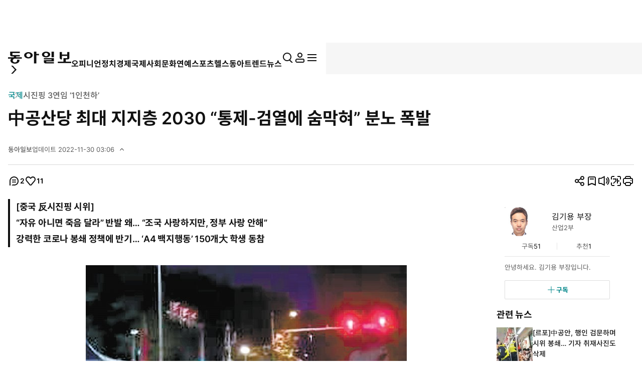

--- FILE ---
content_type: text/html; charset=UTF-8
request_url: https://www.donga.com/news/article/all/20221130/116760488/1
body_size: 37771
content:
<!DOCTYPE html>
<html lang="ko">
<head>
<title>中공산당 최대 지지층 2030 “통제-검열에 숨막혀” 분노 폭발｜동아일보</title>
<meta charset="UTF-8" />
<meta http-equiv="X-UA-Compatible" content="IE=edge" />
<meta name="viewport" content="width=device-width, initial-scale=1.0" />
<meta http-equiv="Content-Type" content="text/html; charset=utf-8" />
<meta http-equiv="imagetoolbar" content="no" />
<meta name="description" content="“그동안 중국공산당의 최대 지지층으로 여겨진 1990년대 이후 태어난 중국 젊은이들이 마침내 칼날을 반대쪽으로 겨눴다.” 중국 현지에서 정치·외교 문제를 분석하는 한 전문가는 29일 익명을 전제로 이렇게 말했다. ‘제로 코로나’ 정책에 항의하는 반(反)봉쇄 시위가 당…" />
<meta name="writer" content="동아닷컴" />
<meta name="facebook-domain-verification" content="nyedn3qpatz7zur9vbmms5epehnszw" />
<meta name='referrer' content='unsafe-url'>
<meta name='apple-itunes-app' content='app-id=377687605'>
<link rel="image_src" href="https://dimg1.donga.com/wps/NEWS/IMAGE/2022/11/30/116760605.1.jpg" />
<link rel="canonical" href="https://www.donga.com/news/Inter/article/all/20221130/116760488/1" />
<link rel='amphtml' href='https://www.donga.com/news/amp/all/20221130/116760488/1' />
<meta name="robots" content="max-image-preview:large">
<meta property="og:title" content="中공산당 최대 지지층 2030 “통제-검열에 숨막혀” 분노 폭발" />
<meta property="og:image" content="https://dimg1.donga.com/wps/NEWS/IMAGE/2022/11/30/116760605.1.jpg" />
<meta property="og:image:width" content="640" />
<meta property="og:image:height" content="550" />
<meta property="og:type" content="article" />
<meta property="og:site_name" content="동아일보" />
<meta property="og:description" content="“그동안 중국공산당의 최대 지지층으로 여겨진 1990년대 이후 태어난 중국 젊은이들이 마침내 칼날을 반대쪽으로 겨눴다.” 중국 현지에서 정치·외교 문제를 분석하는 한 전문가는 29일 익명을 전제로 이렇게 말했다. ‘제로 코로나’ 정책에 항의하는 반(反)봉쇄 시위가 당…" />
<meta property="og:pubdate" content="2022-11-30 03:00:00" />
<meta property='og:url' content='https://www.donga.com/news/article/all/20221130/116760488/1'><meta name='twitter:url' content='https://www.donga.com/news/article/all/20221130/116760488/1' />
<meta name="twitter:card" content="summary_large_image" />
<meta name="twitter:image:src" content="https://dimg1.donga.com/wps/NEWS/IMAGE/2022/11/30/116760605.1.jpg" />
<meta name="twitter:site" content="@dongamedia" />
<meta name="twitter:description" content="“그동안 중국공산당의 최대 지지층으로 여겨진 1990년대 이후 태어난 중국 젊은이들이 마침내 칼날을 반대쪽으로 겨눴다.” 중국 현지에서 정치·외교 문제를 분석하는 한 전문가는 29일 익명을 전제로 이렇게 말했다. ‘제로 코로나’ 정책에 항의하는 반(反)봉쇄 시위가 당…" />
<meta name="twitter:title" content="中공산당 최대 지지층 2030 “통제-검열에 숨막혀” 분노 폭발" />
<meta itemprop="name" content="中공산당 최대 지지층 2030 “통제-검열에 숨막혀” 분노 폭발">
<meta itemprop="description" content="“그동안 중국공산당의 최대 지지층으로 여겨진 1990년대 이후 태어난 중국 젊은이들이 마침내 칼날을 반대쪽으로 겨눴다.” 중국 현지에서 정치·외교 문제를 분석하는 한 전문가는 29일 익명을 전제로 이렇게 말했다. ‘제로 코로나’ 정책에 항의하는 반(反)봉쇄 시위가 당…">
<meta itemprop="image" content="https://dimg1.donga.com/wps/NEWS/IMAGE/2022/11/30/116760605.1.jpg">
<meta name='categorycode' content='02,0212,02120300000000'>
<meta name='categoryname' content='국제,중국,시진핑 3연임 ‘1인천하’'>
<!-- meta content="국제,중국,시진핑 3연임 ‘1인천하’" property="article:section" dable 삭제시 라이브 -->
<meta property="dd:content_id" content="116760488">
<meta property="dd:playtime" content="">
<meta property="dd:author" content="김기용">
<meta property="dd:category" content="Inter">
<meta property="dd:published_time" content="2022-11-30T03:00:00+09:00">
<meta property="dd:modified_time" content="2022-11-30T03:06:23+09:00">
<meta property="dd:publisher" content="동아닷컴">
<meta property="dd:availability" content="true">
<script src="https://static.dable.io/dist/fetchMetaData.js"></script>
<meta content="116760488" property="dable:item_id">
<meta content="김기용" property="dable:author">
<meta content="국제,중국,시진핑 3연임 ‘1인천하’" property="article:section"> 
<meta content="2022-11-30T03:00:00+09:00" property="article:published_time"> 
<meta name='popin:image' content='https://dimg1.donga.com/wps/NEWS/IMAGE/2022/11/30/116760605.1.jpg' />
<script>
    window.addEventListener('message', function (e) {
        try {
            var data = JSON.parse(e.data);
            if ( data.event_name ){
                let eventObj = {};
                eventObj = {
                    event_name : data.event_name,
                    ep_button_name : data.ep_button_name,
                    ep_button_area : data.ep_button_area,
                    ep_button_category : data.ep_button_category
                }
                gabuilder.GAEventOBJ(eventObj) ;
            }
        }
        catch
        {
            return ;
        }
    });
</script>
<link rel="alternate" type="application/rss+xml" href="https://rss.donga.com/total.xml" />
<link rel="alternate" type="application/rss+xml" href="https://rss.donga.com/politics.xml" />
<link rel="alternate" type="application/rss+xml" href="https://rss.donga.com/economy.xml" />
<link rel="alternate" type="application/rss+xml" href="https://rss.donga.com/international.xml" />
<link rel="alternate" type="application/rss+xml" href="https://rss.donga.com/national.xml" />
<link rel="alternate" type="application/rss+xml" href="https://rss.donga.com/editorials.xml" />
<link rel="alternate" type="application/rss+xml" href="https://rss.donga.com/science.xml" />
<link rel="alternate" type="application/rss+xml" href="https://rss.donga.com/culture.xml" />
<link rel="alternate" type="application/rss+xml" href="https://rss.donga.com/sports.xml" />
<link rel="alternate" type="application/rss+xml" href="https://rss.donga.com/inmul.xml" />
<link rel="alternate" type="application/rss+xml" href="https://rss.donga.com/health.xml" />
<link rel="alternate" type="application/rss+xml" href="https://rss.donga.com/leisure.xml" />
<link rel="alternate" type="application/rss+xml" href="https://rss.donga.com/book.xml" />
<link rel="alternate" type="application/rss+xml" href="https://rss.donga.com/show.xml" />
<link rel="alternate" type="application/rss+xml" href="https://rss.donga.com/woman.xml" />
<link rel="alternate" type="application/rss+xml" href="https://rss.donga.com/travel.xml" />
<link rel="alternate" type="application/rss+xml" href="https://rss.donga.com/lifeinfo.xml" />
<link rel="stylesheet" href="https://image.donga.com/donga_v1/css/base.css?t=20260115" />
<link rel="stylesheet" href="https://image.donga.com/donga/css.v.2.0/swiper-bundle.min.css?t=20260115" />
<link rel="stylesheet" href="https://image.donga.com/donga/css.v.2.0/slick.css?t=20260115" />
<link rel="stylesheet" href="https://image.donga.com/donga_v2/css/style.css?t=20260115" />
<link rel="stylesheet" href="https://image.donga.com/donga_v2/css/layout.css?t=20260115" />
<link rel='stylesheet' href='https://image.donga.com/donga_v1/css/view.css?t=20260115' />
<script src="https://image.donga.com/donga/js.v.5.0/jquery-3.7.0.min.js?t=20260115"></script>
<script src="https://image.donga.com/donga/js.v.5.0/swiper-bundle.min.js?t=20260115"></script>
<script src="https://image.donga.com/donga/js.v.5.0/slick.min.js?t=20260115"></script>
<script src="https://image.donga.com/donga/js.v.5.0/jquery-ui.min.js?t=20260115"></script>
<script src="https://image.donga.com/donga/js.v.1.0/jquery-cookie.js?t=20260115"></script>
<script src="https://image.donga.com/donga/js.v.1.0/snsShare.js?t=20260115"></script>
<script src="https://image.donga.com/js/kakao.link.js"></script>
<script src="https://image.donga.com/donga/js/kakao-latest.min.js"></script>

<script type="text/javascript" src="https://image.donga.com/donga/js.v.1.0/GAbuilder.js?t=20240911"></script>
<script type="text/javascript">
gabuilder = new GAbuilder('GTM-PCVCHHT') ;
let pageviewObj = {
    'up_login_status' : 'N',
        'ep_contentdata_content_id' : '116760488' ,
        'ep_contentdata_content_title' : '中공산당 최대 지지층 2030 “통제-검열에 숨막혀” 분노 폭발' ,
        'ep_contentdata_delivered_date' : '2022-11-30 03:00:00' ,
        'ep_contentdata_content_category_1depth' : '국제' ,
        'ep_contentdata_content_category_2depth' : '중국' ,
        'ep_contentdata_content_type' : '-' ,
        'ep_contentdata_content_tags' : '제로 코로나,코로나 봉쇄 정책,백지행동,반정부 시위' ,
        'ep_contentdata_author_name' : '김기용(kky)' ,
        'ep_contentdata_content_source' : '동아일보취재(지면)' ,
        'ep_contentdata_content_multimedia' : '1' ,
        'ep_contentdata_content_characters' : '1995' ,
        'ep_contentdata_content_loginwall' : 'N' ,
        'ep_contentdata_content_series' : '-' ,
        'ep_contentdata_content_issue' : '시진핑 3연임 ‘1인천하’' ,
        'ep_contentdata_author_dept' : '-'
}
gabuilder.GAScreen(pageviewObj);
</script>
<script type='application/javascript' src='//anymind360.com/js/16877/ats.js'></script>
<script type="application/ld+json">
{
    "@context": "https://schema.org",
    "@type": "NewsArticle",
    "@id": "https://www.donga.com/news/article/all/20221130/116760488/1#newsarticle",
    "headline": "中공산당 최대 지지층 2030 “통제-검열에 숨막혀” 분노 폭발",
    "description": "“그동안 중국공산당의 최대 지지층으로 여겨진 1990년대 이후 태어난 중국 젊은이들이 마침내 칼날을 반대쪽으로 겨눴다.” 중국 현지에서 정치·외교 문제를 분석하는 한 전문가는 2…",
    "inLanguage": "kr",
    "mainEntityOfPage": "https://www.donga.com/news/article/all/20221130/116760488/1",
    "url": "https://www.donga.com/news/article/all/20221130/116760488/1",
    "image": [
        {
            "@type": "ImageObject",
            "url": "https://dimg.donga.com/wps/NEWS/IMAGE/2022/11/30/116760605.1.jpg",
            "width": 640,
            "height": 550,
            "caption": "中 광저우서도 시위… 경찰, 휴대전화 검사 중국 광둥성 광저우에서 28일 밤 시민들이 제로코로나 정책에 대한 항의 
시위를 벌이는 모습이라며 트위터에 올라온 영상. 영상 속 시민들은 코로나19 검사소를 부순 뒤 주변 공안을 향해 물병
 등을 던졌다. 트위터 캡처"
        }
    ],
    "datePublished": "2022-11-30T03:00:00+09:00",
    "dateModified": "2022-11-30T03:06:23+09:00",
    "author": [
        {
            "@type": "Person",
            "name": "김기용",
            "url": "https://www.donga.com/Journalist?pid=kky@donga.com"
        }
    ],
    "publisher": {
        "@type": "Organization",
        "name": "동아일보",
        "url": "https://www.donga.com", 
        "logo": {
            "@type": "ImageObject",
            "url": "https://image.donga.com/pc/2022/images/common/donga_icon.jpg",
            "width": 800,
            "height": 420
        }
                ,
        "sameAs": [
                "https://www.youtube.com/channel/UCnHyx6H7fhKfUoAAaVGYvxQ",
                "https://newsstand.naver.com/020",
                "https://ko.wikipedia.org/wiki/동아일보"
        ]
    }
}
</script>
<script async src="https://securepubads.g.doubleclick.net/tag/js/gpt.js" crossorigin="anonymous"></script>
    <script>
        window.googletag = window.googletag || {cmd: []};
        var adSlots = [] ;
        googletag.cmd.push(function() {  

            // position : pc8 & tablet4
            var mapping = googletag
                .sizeMapping()
                .addSize([768, 90], [[970, 90], [970, 250], [930, 180], [950, 90], [960, 90], [970, 66], [728, 90]])
                .addSize([0, 0], [])
                .build();
            adSlots[0] = googletag 
                .defineSlot('/106061858/donga_news_wide', [[970, 90], [970, 250], [930, 180], [950, 90], [960, 90], [970, 66], [728, 90]], 'div-gpt-ad-1703121127687-0')
                .defineSizeMapping(mapping)
                .addService(googletag.pubads());

            // position : pc9 & tablet6
            // mapping = googletag
            //     .sizeMapping()
            //     .addSize([768, 250],[728, 90])
            //     .addSize([0, 0], [])
            //     .build();
            // adSlots[1] = googletag
            //     .defineSlot('/106061858/Web/main_728*90', [728, 90], 'div-gpt-ad-1703139152208-0')
            //     .defineSizeMapping(mapping)
            //     .addService(googletag.pubads())
            //     .setTargeting('category', ['Culture', 'Economy', 'dspecial', 'Entertainment', 'Health', 'Inter', 'Opinion', 'Politics', 'Society', 'Sports']);

            mapping = googletag
                .sizeMapping()
                .addSize([1024, 768],[970, 250])
                .addSize([0, 0], [])
                .build();
            adSlots[1] = googletag
                .defineSlot('/106061858/Web/aritlce_970*250', [970, 250], 'div-gpt-ad-1755477555796-0')
                .defineSizeMapping(mapping)
                .addService(googletag.pubads())
                .setTargeting('category', ['Culture', 'dspecial', 'Entertainment', 'Economy', 'Health', 'Inter', 'Opinion', 'Politics', 'Society', 'Sports']);

            mapping = googletag
                .sizeMapping()
                .addSize([1024, 250],[300, 250])
                .addSize([0, 0], [])
                .build();
            adSlots[2] = googletag
                .defineSlot('/106061858/Web/aritlce_300*250', [300, 250], 'div-gpt-ad-1756171588145-0')
                .defineSizeMapping(mapping)
                .addService(googletag.pubads())
                .setTargeting('category', ['Culture', 'dspecial', 'Entertainment', 'Economy', 'Health', 'Inter', 'Opinion', 'Politics', 'Society', 'Sports']);

            googletag.pubads().enableSingleRequest();
            googletag.pubads().collapseEmptyDivs();
            googletag.enableServices();
        });
    </script>
    <script async src="https://d1cykymlllue3h.cloudfront.net/js/donga_article_prebid.js"></script>
    <script async src="https://d1cykymlllue3h.cloudfront.net/js/donga_article_admaru.js"></script>

    <script>
        //gad
        window.googletag = window.googletag || {cmd: []};
        var adSlots = [] ;
        googletag.cmd.push(function() {
            // position : mobile1
            var mapping1 = googletag
            .sizeMapping()
            .addSize([768, 250], [])
            .addSize([0, 0],  [[300, 250], [336, 280]])
            .build();
            adSlots[0] = googletag
                .defineSlot('/106061858/mWeb/aritlce_ad1', [[300, 250], [336, 280]], 'div-gpt-ad-1706856360384-0')
                .defineSizeMapping(mapping1)
                .addService(googletag.pubads())
                .setTargeting('category', ['Culture', 'dspecial', 'Economy', 'Entertainment', 'Health', 'Inter', 'Opinion', 'Politics', 'Sports', 'Society']);

            // position : mobile2
            var mapping2 = googletag
            .sizeMapping()
            .addSize([768, 250], [])
            .addSize([0, 0],  [[300, 250], [336, 280]])
            .build();
            adSlots[1] = googletag
                .defineSlot('/106061858/mWeb/aritlce_ad02', [[300, 250], [336, 280]], 'div-gpt-ad-1765763666690-0')
                .defineSizeMapping(mapping2)
                .addService(googletag.pubads())
                .setTargeting('키워드', ['ep_contentdata_content_tags', 'content_tags']).setTargeting('category', ['Culture', 'Economy', 'dspecial', 'Entertainment', 'Health', 'Inter', 'Opinion', 'Politics', 'Society', 'Sports']);

            // position : mobile3
            var mapping3 = googletag
            .sizeMapping()
            .addSize([768, 250], [])
            .addSize([0, 0],  [[300, 250], [336, 280]])
            .build();
            adSlots[2] = googletag
                .defineSlot('/106061858/mWeb/artice_ad3', [[300, 250], [336, 280]], 'div-gpt-ad-1756172005682-0')
                .defineSizeMapping(mapping3)
                .addService(googletag.pubads())
                .setTargeting('category', ['Culture', 'dspecial', 'Economy', 'Entertainment', 'Health', 'Inter', 'Opinion', 'Politics', 'Society', 'Sports']);

            // position : mobile4 remove

            // position : mobile5
            var mapping5 = googletag
            .sizeMapping()
            .addSize([768, 250], [])
            .addSize([0, 0], [[1, 1], [300, 250], [360, 280], [336, 280]])
            .build();
            adSlots[4] = googletag
                .defineSlot('/106061858/mWeb/article_ad4', [[1, 1], [360, 280], [380, 310], [300, 250], [336, 280]], 'div-gpt-ad-1727245896973-0')
                .defineSizeMapping(mapping5)
                .addService(googletag.pubads())
                .setTargeting('category', ['dspecial', 'Culture', 'Economy', 'Health', 'Entertainment', 'Inter', 'Opinion', 'Politics', 'Society', 'Sports']);

            // position : mobile6
            var mapping6 = googletag
            .sizeMapping()
            .addSize([768, 250], [])
            .addSize([0, 0], [[336, 280], [300, 250]])
            .build();
            adSlots[5] = googletag
                .defineSlot('/106061858/mWeb/article_ad05', [[336, 280], [300, 250]], 'div-gpt-ad-1706856503947-0')
                .defineSizeMapping(mapping6)
                .addService(googletag.pubads())
                .setTargeting('category', ['Culture', 'dspecial', 'Economy', 'Entertainment', 'Health', 'Inter', 'Opinion', 'Politics', 'Society', 'Sports']);
            
            // position : mobile7
            var mapping7 = googletag
            .sizeMapping()
            .addSize([768, 250], [])
            .addSize([0, 0], [[336, 345], [360, 345], [300, 250]])
            .build();
            adSlots[6] = googletag
                .defineSlot('/106061858/mWeb/article_ad6', [[336, 345], [360, 345], [300, 250]], 'div-gpt-ad-1706856527432-0')
                .defineSizeMapping(mapping7)
                .addService(googletag.pubads())
                .setTargeting('category', ['Culture', 'dspecial', 'Economy', 'Entertainment', 'Health', 'Inter', 'Opinion', 'Politics', 'Society', 'Sports']);

            googletag.pubads().enableSingleRequest();
            googletag.pubads().collapseEmptyDivs();
            googletag.enableServices();

        });
    </script>





</head>

<body>
    <nav id="skip_nav">
      <a href="#contents">본문으로 바로가기</a>
    </nav>
    <div id="wrapper" class='view_page'>
        
                <header id='header' class='sub_page'> 
            
            
            <aside id="search_wrap" class="search_sec">
                <div class="inner">
                    <button class="close_btn">
                        <span class="is_blind">검색창 닫기</span>
                        <i class="ic"><svg><use href="#ic-close"></use></svg></i>
                    </button>
                    <div class="search_txt">
                        궁금하신
                        <div class="keyword_ui">[
                            <div class="swiper keyword_slide_wrap">
                                <div class="swiper-wrapper"><div class='swiper-slide'><a href='https://www.donga.com/news/search?query=%EB%AF%BC%EC%A3%BC%ED%8F%89%ED%99%94%ED%86%B5%EC%9D%BC%EC%9E%90%EB%AC%B8%ED%9A%8C%EC%9D%98' class='keyword s' data-event_name="search_event" data-ep_button_name="추천 검색어" data-ep_button_area="검색" data-ep_button_category="공통" data-ep_search_keyword="민주평화통일자문회의"><b>민주평화통일자문회의</b></a></div><div class='swiper-slide'><a href='https://www.donga.com/news/search?query=%EC%8B%9C%EC%A7%84%ED%95%91' class='keyword' data-event_name="search_event" data-ep_button_name="추천 검색어" data-ep_button_area="검색" data-ep_button_category="공통" data-ep_search_keyword="시진핑"><b>시진핑</b></a></div><div class='swiper-slide'><a href='https://www.donga.com/news/search?query=%EB%B6%81%EB%AF%B8+%ED%95%9C%ED%8C%8C' class='keyword' data-event_name="search_event" data-ep_button_name="추천 검색어" data-ep_button_area="검색" data-ep_button_category="공통" data-ep_search_keyword="북미 한파"><b>북미 한파</b></a></div><div class='swiper-slide'><a href='https://www.donga.com/news/search?query=%ED%8E%98%EC%9D%B4%EC%BB%A4' class='keyword' data-event_name="search_event" data-ep_button_name="추천 검색어" data-ep_button_area="검색" data-ep_button_category="공통" data-ep_search_keyword="페이커"><b>페이커</b></a></div><div class='swiper-slide'><a href='https://www.donga.com/news/search?query=%EC%9E%A5%EC%95%A0%EC%9D%B8' class='keyword' data-event_name="search_event" data-ep_button_name="추천 검색어" data-ep_button_area="검색" data-ep_button_category="공통" data-ep_search_keyword="장애인"><b>장애인</b></a></div><div class='swiper-slide'><a href='https://www.donga.com/news/search?query=%EC%9D%B4%ED%98%9C%ED%9B%88' class='keyword' data-event_name="search_event" data-ep_button_name="추천 검색어" data-ep_button_area="검색" data-ep_button_category="공통" data-ep_search_keyword="이혜훈"><b>이혜훈</b></a></div><div class='swiper-slide'><a href='https://www.donga.com/news/search?query=%EA%B5%AD%EB%AF%BC%EC%9D%98%ED%9E%98' class='keyword' data-event_name="search_event" data-ep_button_name="추천 검색어" data-ep_button_area="검색" data-ep_button_category="공통" data-ep_search_keyword="국민의힘"><b>국민의힘</b></a></div><div class='swiper-slide'><a href='https://www.donga.com/news/search?query=%ED%86%B5%EC%9D%BC%EA%B5%90' class='keyword' data-event_name="search_event" data-ep_button_name="추천 검색어" data-ep_button_area="검색" data-ep_button_category="공통" data-ep_search_keyword="통일교"><b>통일교</b></a></div><div class='swiper-slide'><a href='https://www.donga.com/news/search?query=%EC%9D%B4%EB%9E%80+%ED%98%81%EB%AA%85%EC%88%98%EB%B9%84%EB%8C%80' class='keyword s' data-event_name="search_event" data-ep_button_name="추천 검색어" data-ep_button_area="검색" data-ep_button_category="공통" data-ep_search_keyword="이란 혁명수비대"><b>이란 혁명수비대</b></a></div><div class='swiper-slide'><a href='https://www.donga.com/news/search?query=%EC%8C%8D%ED%8A%B9%EA%B2%80%EB%B2%95' class='keyword' data-event_name="search_event" data-ep_button_name="추천 검색어" data-ep_button_area="검색" data-ep_button_category="공통" data-ep_search_keyword="쌍특검법"><b>쌍특검법</b></a></div><div class='swiper-slide'><a href='https://www.donga.com/news/search?query=%EB%AF%B8%EA%B5%AD' class='keyword' data-event_name="search_event" data-ep_button_name="추천 검색어" data-ep_button_area="검색" data-ep_button_category="공통" data-ep_search_keyword="미국"><b>미국</b></a></div><div class='swiper-slide'><a href='https://www.donga.com/news/search?query=%EA%B0%80%EC%97%85%EC%83%81%EC%86%8D%EA%B3%B5%EC%A0%9C' class='keyword' data-event_name="search_event" data-ep_button_name="추천 검색어" data-ep_button_area="검색" data-ep_button_category="공통" data-ep_search_keyword="가업상속공제"><b>가업상속공제</b></a></div><div class='swiper-slide'><a href='https://www.donga.com/news/search?query=%EC%98%A8%EC%96%91%ED%9C%B4%EC%96%91%EC%86%8C' class='keyword' data-event_name="search_event" data-ep_button_name="추천 검색어" data-ep_button_area="검색" data-ep_button_category="공통" data-ep_search_keyword="온양휴양소"><b>온양휴양소</b></a></div><div class='swiper-slide'><a href='https://www.donga.com/news/search?query=%EC%9D%B4%EC%9E%AC%EB%AA%85' class='keyword' data-event_name="search_event" data-ep_button_name="추천 검색어" data-ep_button_area="검색" data-ep_button_category="공통" data-ep_search_keyword="이재명"><b>이재명</b></a></div><div class='swiper-slide'><a href='https://www.donga.com/news/search?query=%EC%9D%B4%EC%A4%80%EC%84%9D' class='keyword' data-event_name="search_event" data-ep_button_name="추천 검색어" data-ep_button_area="검색" data-ep_button_category="공통" data-ep_search_keyword="이준석"><b>이준석</b></a></div><div class='swiper-slide'><a href='https://www.donga.com/news/search?query=%EA%B9%80%EA%B5%AD%EC%98%81' class='keyword' data-event_name="search_event" data-ep_button_name="추천 검색어" data-ep_button_area="검색" data-ep_button_category="공통" data-ep_search_keyword="김국영"><b>김국영</b></a></div><div class='swiper-slide'><a href='https://www.donga.com/news/search?query=%EC%9D%B4%ED%95%B4%EC%B0%AC' class='keyword' data-event_name="search_event" data-ep_button_name="추천 검색어" data-ep_button_area="검색" data-ep_button_category="공통" data-ep_search_keyword="이해찬"><b>이해찬</b></a></div><div class='swiper-slide'><a href='https://www.donga.com/news/search?query=%EA%B7%B8%EB%A6%B0%EB%9E%80%EB%93%9C' class='keyword' data-event_name="search_event" data-ep_button_name="추천 검색어" data-ep_button_area="검색" data-ep_button_category="공통" data-ep_search_keyword="그린란드"><b>그린란드</b></a></div><div class='swiper-slide'><a href='https://www.donga.com/news/search?query=%EA%B5%AD%EA%B0%80%EA%B5%90%EC%9C%A1%EC%9C%84%EC%9B%90%ED%9A%8C' class='keyword s' data-event_name="search_event" data-ep_button_name="추천 검색어" data-ep_button_area="검색" data-ep_button_category="공통" data-ep_search_keyword="국가교육위원회"><b>국가교육위원회</b></a></div><div class='swiper-slide'><a href='https://www.donga.com/news/search?query=%EB%8B%AC%EB%9F%AC+%EC%98%88%EA%B8%88' class='keyword' data-event_name="search_event" data-ep_button_name="추천 검색어" data-ep_button_area="검색" data-ep_button_category="공통" data-ep_search_keyword="달러 예금"><b>달러 예금</b></a></div><div class='swiper-slide'><a href='https://www.donga.com/news/search?query=%EC%B2%9C%EA%B4%91%EC%95%94+%EC%B9%BC%EB%9F%BC' class='keyword' data-event_name="search_event" data-ep_button_name="추천 검색어" data-ep_button_area="검색" data-ep_button_category="공통" data-ep_search_keyword="천광암 칼럼"><b>천광암 칼럼</b></a></div><div class='swiper-slide'><a href='https://www.donga.com/news/search?query=%EA%B4%91%ED%99%94%EB%AC%B8%EC%97%90%EC%84%9C' class='keyword' data-event_name="search_event" data-ep_button_name="추천 검색어" data-ep_button_area="검색" data-ep_button_category="공통" data-ep_search_keyword="광화문에서"><b>광화문에서</b></a></div><div class='swiper-slide'><a href='https://www.donga.com/news/search?query=%ED%95%AD%EA%B3%B5' class='keyword' data-event_name="search_event" data-ep_button_name="추천 검색어" data-ep_button_area="검색" data-ep_button_category="공통" data-ep_search_keyword="항공"><b>항공</b></a></div><div class='swiper-slide'><a href='https://www.donga.com/news/search?query=%ED%98%88%EC%95%A1%EC%95%94' class='keyword' data-event_name="search_event" data-ep_button_name="추천 검색어" data-ep_button_area="검색" data-ep_button_category="공통" data-ep_search_keyword="혈액암"><b>혈액암</b></a></div><div class='swiper-slide'><a href='https://www.donga.com/news/search?query=%EC%9D%B4%EC%9E%AC%EC%9A%A9+%ED%9A%8C%EC%9E%A5' class='keyword' data-event_name="search_event" data-ep_button_name="추천 검색어" data-ep_button_area="검색" data-ep_button_category="공통" data-ep_search_keyword="이재용 회장"><b>이재용 회장</b></a></div><div class='swiper-slide'><a href='https://www.donga.com/news/search?query=%EB%B6%80%EB%8F%99%EC%82%B0' class='keyword' data-event_name="search_event" data-ep_button_name="추천 검색어" data-ep_button_area="검색" data-ep_button_category="공통" data-ep_search_keyword="부동산"><b>부동산</b></a></div><div class='swiper-slide'><a href='https://www.donga.com/news/search?query=%EC%84%B1%EB%82%A8%C2%B7%EA%B2%BD%EA%B8%B0+%EB%9D%BC%EC%9D%B8' class='keyword s' data-event_name="search_event" data-ep_button_name="추천 검색어" data-ep_button_area="검색" data-ep_button_category="공통" data-ep_search_keyword="성남·경기 라인"><b>성남·경기 라인</b></a></div><div class='swiper-slide'><a href='https://www.donga.com/news/search?query=%ED%95%9C%EB%B0%98%EB%8F%84+%ED%8F%89%ED%99%94+%ED%8A%B9%EC%82%AC' class='keyword s' data-event_name="search_event" data-ep_button_name="추천 검색어" data-ep_button_area="검색" data-ep_button_category="공통" data-ep_search_keyword="한반도 평화 특사"><b>한반도 평화 특사</b></a></div><div class='swiper-slide'><a href='https://www.donga.com/news/search?query=%EA%B8%B0%ED%9A%8D%EC%98%88%EC%82%B0%EC%B2%98' class='keyword' data-event_name="search_event" data-ep_button_name="추천 검색어" data-ep_button_area="검색" data-ep_button_category="공통" data-ep_search_keyword="기획예산처"><b>기획예산처</b></a></div><div class='swiper-slide'><a href='https://www.donga.com/news/search?query=%EA%B3%A0%EC%86%8D%EB%8F%84%EB%A1%9C' class='keyword' data-event_name="search_event" data-ep_button_name="추천 검색어" data-ep_button_area="검색" data-ep_button_category="공통" data-ep_search_keyword="고속도로"><b>고속도로</b></a></div><div class='swiper-slide'><a href='https://www.donga.com/news/search?query=%EC%9D%B4%EC%9E%AC%EB%AA%85+%EC%A0%95%EB%B6%80' class='keyword' data-event_name="search_event" data-ep_button_name="추천 검색어" data-ep_button_area="검색" data-ep_button_category="공통" data-ep_search_keyword="이재명 정부"><b>이재명 정부</b></a></div><div class='swiper-slide'><a href='https://www.donga.com/news/search?query=%EC%98%A4%EB%8A%98%EC%9D%98+%EC%9A%B4%EC%84%B8' class='keyword' data-event_name="search_event" data-ep_button_name="추천 검색어" data-ep_button_area="검색" data-ep_button_category="공통" data-ep_search_keyword="오늘의 운세"><b>오늘의 운세</b></a></div><div class='swiper-slide'><a href='https://www.donga.com/news/search?query=%EC%9B%90%EB%A1%9C+%EC%A0%95%EC%B9%98%EC%9D%B8' class='keyword' data-event_name="search_event" data-ep_button_name="추천 검색어" data-ep_button_area="검색" data-ep_button_category="공통" data-ep_search_keyword="원로 정치인"><b>원로 정치인</b></a></div><div class='swiper-slide'><a href='https://www.donga.com/news/search?query=%EB%B0%B0%EC%9A%B0+%EC%B0%A8%EC%A3%BC%EC%98%81' class='keyword' data-event_name="search_event" data-ep_button_name="추천 검색어" data-ep_button_area="검색" data-ep_button_category="공통" data-ep_search_keyword="배우 차주영"><b>배우 차주영</b></a></div><div class='swiper-slide'><a href='https://www.donga.com/news/search?query=%EA%B5%AD%EB%AF%BC%EC%97%B0%EA%B8%88' class='keyword' data-event_name="search_event" data-ep_button_name="추천 검색어" data-ep_button_area="검색" data-ep_button_category="공통" data-ep_search_keyword="국민연금"><b>국민연금</b></a></div><div class='swiper-slide'><a href='https://www.donga.com/news/search?query=%EC%A4%91%EA%B5%AD+%EC%9D%B8%EB%AF%BC%ED%95%B4%EB%B0%A9%EA%B5%B0' class='keyword s' data-event_name="search_event" data-ep_button_name="추천 검색어" data-ep_button_area="검색" data-ep_button_category="공통" data-ep_search_keyword="중국 인민해방군"><b>중국 인민해방군</b></a></div><div class='swiper-slide'><a href='https://www.donga.com/news/search?query=%EC%82%BC%EC%84%B1%EC%A0%84%EC%9E%90' class='keyword' data-event_name="search_event" data-ep_button_name="추천 검색어" data-ep_button_area="검색" data-ep_button_category="공통" data-ep_search_keyword="삼성전자"><b>삼성전자</b></a></div><div class='swiper-slide'><a href='https://www.donga.com/news/search?query=%ED%9A%A1%EC%84%A4%EC%88%98%EC%84%A4' class='keyword' data-event_name="search_event" data-ep_button_name="추천 검색어" data-ep_button_area="검색" data-ep_button_category="공통" data-ep_search_keyword="횡설수설"><b>횡설수설</b></a></div><div class='swiper-slide'><a href='https://www.donga.com/news/search?query=%EC%A1%B0%EC%84%A0%EC%97%85' class='keyword' data-event_name="search_event" data-ep_button_name="추천 검색어" data-ep_button_area="검색" data-ep_button_category="공통" data-ep_search_keyword="조선업"><b>조선업</b></a></div><div class='swiper-slide'><a href='https://www.donga.com/news/search?query=%EB%B0%B0%EC%9A%B0+%EA%B3%A0%EC%9C%A4%EC%A0%95' class='keyword' data-event_name="search_event" data-ep_button_name="추천 검색어" data-ep_button_area="검색" data-ep_button_category="공통" data-ep_search_keyword="배우 고윤정"><b>배우 고윤정</b></a></div><div class='swiper-slide'><a href='https://www.donga.com/news/search?query=%EB%AF%B8%EA%B5%AD+%EA%B5%AD%EA%B0%80%EB%B0%A9%EC%9C%84%EC%A0%84%EB%9E%B5' class='keyword s' data-event_name="search_event" data-ep_button_name="추천 검색어" data-ep_button_area="검색" data-ep_button_category="공통" data-ep_search_keyword="미국 국가방위전략"><b>미국 국가방위전략</b></a></div><div class='swiper-slide'><a href='https://www.donga.com/news/search?query=%EA%B3%B5%EB%A1%9C%EB%AA%85+%EC%A0%84+%EC%99%B8%EB%AC%B4%EB%B6%80+%EC%9E%A5%EA%B4%80+%EB%B3%84%EC%84%B8' class='keyword xs' data-event_name="search_event" data-ep_button_name="추천 검색어" data-ep_button_area="검색" data-ep_button_category="공통" data-ep_search_keyword="공로명 전 외무부 장관 별세"><b>공로명 전 외무부 장관 별세</b></a></div><div class='swiper-slide'><a href='https://www.donga.com/news/search?query=%ED%8A%B8%EB%9F%BC%ED%94%84%EC%9D%98+%EA%B2%8C%EC%8A%88%ED%83%80%ED%8F%AC' class='keyword s' data-event_name="search_event" data-ep_button_name="추천 검색어" data-ep_button_area="검색" data-ep_button_category="공통" data-ep_search_keyword="트럼프의 게슈타포"><b>트럼프의 게슈타포</b></a></div><div class='swiper-slide'><a href='https://www.donga.com/news/search?query=%EC%BD%94%EC%8A%A4%EB%8B%A5' class='keyword' data-event_name="search_event" data-ep_button_name="추천 검색어" data-ep_button_area="검색" data-ep_button_category="공통" data-ep_search_keyword="코스닥"><b>코스닥</b></a></div><div class='swiper-slide'><a href='https://www.donga.com/news/search?query=%EC%B9%B4%ED%8E%98+%EA%B3%B5%EC%A7%80' class='keyword' data-event_name="search_event" data-ep_button_name="추천 검색어" data-ep_button_area="검색" data-ep_button_category="공통" data-ep_search_keyword="카페 공지"><b>카페 공지</b></a></div><div class='swiper-slide'><a href='https://www.donga.com/news/search?query=%EC%9D%B4%EC%9E%AC%EC%9A%A9' class='keyword' data-event_name="search_event" data-ep_button_name="추천 검색어" data-ep_button_area="검색" data-ep_button_category="공통" data-ep_search_keyword="이재용"><b>이재용</b></a></div><div class='swiper-slide'><a href='https://www.donga.com/news/search?query=%EC%8B%A0%EA%B7%9C+%EC%9B%90%EC%A0%84+%EA%B1%B4%EC%84%A4' class='keyword s' data-event_name="search_event" data-ep_button_name="추천 검색어" data-ep_button_area="검색" data-ep_button_category="공통" data-ep_search_keyword="신규 원전 건설"><b>신규 원전 건설</b></a></div><div class='swiper-slide'><a href='https://www.donga.com/news/search?query=%EB%A7%88%EC%82%AC%EC%8A%A4%ED%8A%9C%EC%96%B4%ED%8A%B8' class='keyword' data-event_name="search_event" data-ep_button_name="추천 검색어" data-ep_button_area="검색" data-ep_button_category="공통" data-ep_search_keyword="마사스튜어트"><b>마사스튜어트</b></a></div><div class='swiper-slide'><a href='https://www.donga.com/news/search?query=%ED%95%9C%EB%8F%99%ED%9B%88' class='keyword' data-event_name="search_event" data-ep_button_name="추천 검색어" data-ep_button_area="검색" data-ep_button_category="공통" data-ep_search_keyword="한동훈"><b>한동훈</b></a></div><div class='swiper-slide'><a href='https://www.donga.com/news/search?query=%EC%BA%90%EB%82%98%EB%8B%A4' class='keyword' data-event_name="search_event" data-ep_button_name="추천 검색어" data-ep_button_area="검색" data-ep_button_category="공통" data-ep_search_keyword="캐나다"><b>캐나다</b></a></div><div class='swiper-slide'><a href='https://www.donga.com/news/search?query=%ED%95%9C%ED%8C%8C' class='keyword' data-event_name="search_event" data-ep_button_name="추천 검색어" data-ep_button_area="검색" data-ep_button_category="공통" data-ep_search_keyword="한파"><b>한파</b></a></div><div class='swiper-slide'><a href='https://www.donga.com/news/search?query=%EB%8B%A4%EC%A3%BC%ED%83%9D%EC%9E%90+%EC%96%91%EB%8F%84%EC%84%B8+%EC%A4%91%EA%B3%BC+%EC%9C%A0%EC%98%88' class='keyword xs' data-event_name="search_event" data-ep_button_name="추천 검색어" data-ep_button_area="검색" data-ep_button_category="공통" data-ep_search_keyword="다주택자 양도세 중과 유예"><b>다주택자 양도세 중과 유예</b></a></div><div class='swiper-slide'><a href='https://www.donga.com/news/search?query=%EB%B6%88%EB%B2%95+%EC%B4%AC%EC%98%81' class='keyword' data-event_name="search_event" data-ep_button_name="추천 검색어" data-ep_button_area="검색" data-ep_button_category="공통" data-ep_search_keyword="불법 촬영"><b>불법 촬영</b></a></div><div class='swiper-slide'><a href='https://www.donga.com/news/search?query=%EC%B0%A8%EC%9D%80%EC%9A%B0+%EC%84%B8%EA%B8%88' class='keyword' data-event_name="search_event" data-ep_button_name="추천 검색어" data-ep_button_area="검색" data-ep_button_category="공통" data-ep_search_keyword="차은우 세금"><b>차은우 세금</b></a></div><div class='swiper-slide'><a href='https://www.donga.com/news/search?query=%EA%B3%B5%EC%B2%9C+%ED%97%8C%EA%B8%88' class='keyword' data-event_name="search_event" data-ep_button_name="추천 검색어" data-ep_button_area="검색" data-ep_button_category="공통" data-ep_search_keyword="공천 헌금"><b>공천 헌금</b></a></div><div class='swiper-slide'><a href='https://www.donga.com/news/search?query=%EC%95%88%EA%B7%9C%EB%B0%B1+%EA%B5%AD%EB%B0%A9%EB%B6%80+%EC%9E%A5%EA%B4%80' class='keyword s' data-event_name="search_event" data-ep_button_name="추천 검색어" data-ep_button_area="검색" data-ep_button_category="공통" data-ep_search_keyword="안규백 국방부 장관"><b>안규백 국방부 장관</b></a></div><div class='swiper-slide'><a href='https://www.donga.com/news/search?query=%EA%B2%A8%EC%9A%B8+%ED%8F%AD%ED%92%8D' class='keyword' data-event_name="search_event" data-ep_button_name="추천 검색어" data-ep_button_area="검색" data-ep_button_category="공통" data-ep_search_keyword="겨울 폭풍"><b>겨울 폭풍</b></a></div><div class='swiper-slide'><a href='https://www.donga.com/news/search?query=%EC%A4%91%EA%B5%AD%EA%B5%B0' class='keyword' data-event_name="search_event" data-ep_button_name="추천 검색어" data-ep_button_area="검색" data-ep_button_category="공통" data-ep_search_keyword="중국군"><b>중국군</b></a></div><div class='swiper-slide'><a href='https://www.donga.com/news/search?query=%EB%8B%A4%EC%B9%B4%EC%9D%B4%EC%B9%98+%EC%82%AC%EB%82%98%EC%97%90' class='keyword s' data-event_name="search_event" data-ep_button_name="추천 검색어" data-ep_button_area="검색" data-ep_button_category="공통" data-ep_search_keyword="다카이치 사나에"><b>다카이치 사나에</b></a></div><div class='swiper-slide'><a href='https://www.donga.com/news/search?query=%EC%B4%88%EA%B5%AD%EA%B0%80%EB%B2%94%EC%A3%84+%ED%8A%B9%EB%B3%84%EB%8C%80%EC%9D%91+TF' class='keyword xs' data-event_name="search_event" data-ep_button_name="추천 검색어" data-ep_button_area="검색" data-ep_button_category="공통" data-ep_search_keyword="초국가범죄 특별대응 TF"><b>초국가범죄 특별대응 TF</b></a></div><div class='swiper-slide'><a href='https://www.donga.com/news/search?query=%EC%B0%A8%EC%9D%80%EC%9A%B0' class='keyword' data-event_name="search_event" data-ep_button_name="추천 검색어" data-ep_button_area="검색" data-ep_button_category="공통" data-ep_search_keyword="차은우"><b>차은우</b></a></div><div class='swiper-slide'><a href='https://www.donga.com/news/search?query=%EA%B0%95%EB%82%A8%EA%B5%AC' class='keyword' data-event_name="search_event" data-ep_button_name="추천 검색어" data-ep_button_area="검색" data-ep_button_category="공통" data-ep_search_keyword="강남구"><b>강남구</b></a></div><div class='swiper-slide'><a href='https://www.donga.com/news/search?query=%ED%95%9C%EB%8D%95%EC%88%98' class='keyword' data-event_name="search_event" data-ep_button_name="추천 검색어" data-ep_button_area="검색" data-ep_button_category="공통" data-ep_search_keyword="한덕수"><b>한덕수</b></a></div><div class='swiper-slide'><a href='https://www.donga.com/news/search?query=%EA%B9%80%EC%A2%85%ED%98%81' class='keyword' data-event_name="search_event" data-ep_button_name="추천 검색어" data-ep_button_area="검색" data-ep_button_category="공통" data-ep_search_keyword="김종혁"><b>김종혁</b></a></div><div class='swiper-slide'><a href='https://www.donga.com/news/search?query=%EB%B0%B1%EC%A2%85%EC%9B%90' class='keyword' data-event_name="search_event" data-ep_button_name="추천 검색어" data-ep_button_area="검색" data-ep_button_category="공통" data-ep_search_keyword="백종원"><b>백종원</b></a></div><div class='swiper-slide'><a href='https://www.donga.com/news/search?query=%EC%9D%B4%EB%9E%80' class='keyword' data-event_name="search_event" data-ep_button_name="추천 검색어" data-ep_button_area="검색" data-ep_button_category="공통" data-ep_search_keyword="이란"><b>이란</b></a></div><div class='swiper-slide'><a href='https://www.donga.com/news/search?query=%EC%96%91%EC%A3%BC%EC%8B%9C' class='keyword' data-event_name="search_event" data-ep_button_name="추천 검색어" data-ep_button_area="검색" data-ep_button_category="공통" data-ep_search_keyword="양주시"><b>양주시</b></a></div><div class='swiper-slide'><a href='https://www.donga.com/news/search?query=%EB%A7%88%ED%81%AC+%EC%B9%B4%EB%8B%88' class='keyword' data-event_name="search_event" data-ep_button_name="추천 검색어" data-ep_button_area="검색" data-ep_button_category="공통" data-ep_search_keyword="마크 카니"><b>마크 카니</b></a></div><div class='swiper-slide'><a href='https://www.donga.com/news/search?query=%ED%94%8C%EB%A1%9C%EC%BC%80+%EA%B3%B5%ED%95%99' class='keyword' data-event_name="search_event" data-ep_button_name="추천 검색어" data-ep_button_area="검색" data-ep_button_category="공통" data-ep_search_keyword="플로케 공학"><b>플로케 공학</b></a></div><div class='swiper-slide'><a href='https://www.donga.com/news/search?query=%EC%84%9C%EC%9A%B8%EC%A4%91%EC%95%99%EC%A7%80%EB%B2%95' class='keyword' data-event_name="search_event" data-ep_button_name="추천 검색어" data-ep_button_area="검색" data-ep_button_category="공통" data-ep_search_keyword="서울중앙지법"><b>서울중앙지법</b></a></div></div>
                            </div>
                            ]
                        </div> 키워드를 검색해 보세요.
                    </div>
                    <p class="search_txt02">추천 검색어는 많이 본 뉴스 기사의 키워드를 수집하여 선정하였습니다.</p>
                    <div class="type_search input_wrap">
                    <form name="top_search_form" id="top_search_form" method="get" action="https://www.donga.com/news/search" onsubmit="return topSearchSend();">
                        <input type="search" placeholder="궁금하신 뉴스를 검색해보세요." id="top_query" name="query" title="검색어 입력" autocomplete="off">
                        <button class="search_btn">
                            <span class="is_blind">검색</span>
                            <i class="ic"><svg><use href="#ic-search"></use></svg></i>
                        </button>
                        <button class="remove_btn">
                            <span class="is_blind">지우기</span>
                            <i class="ic"><svg><use href="#ic-close"></use></svg></i>
                        </button>
                    </form>
                    </div>
                </div>
            </aside>
            <script>
            function topSearchSend()
            {
                if ( $("#top_query").val() == '' )
                {
                    alert('검색어를 입력하세요.') ;
                    $("#top_query").focus() ;
                    return false ;
                }
                let eventObj = {};
                eventObj = {
                    event_name : 'search_event',
                    ep_button_name : '입력',
                    ep_button_area : '헤더',
                    ep_button_category : '공통',
                    ep_search_keyword : $("#top_query").val()
                }
                gabuilder.GAEventOBJ(eventObj) ;
                return true ;
            }
            </script>
            <div class='main_head'>
                <div class='inner'> 
                    <section class='logo_sec'>
<div class='logo_wrap'><a href='https://www.donga.com' data-event_name="click_event" data-ep_button_name="동아일보 로고" data-ep_button_area="헤더" data-ep_button_category="공통" data-google-interstitial="false" aria-label='동아일보'><i class='logo'><svg><use href='#ic-logo'></use></svg></i></a><button type='button' class='btn_back'><i class='arw left'><svg><use href='#arw-right'></use></svg></i></button>                <script type='text/javascript'>
                $('.logo_sec .btn_back').on('click', function() {            
                    if (document.referrer) { 
                        try {
                            const referrerUrl = document.referrer; 
                            const referrerHost = new URL(referrerUrl).host;                    
                        
                            if (referrerHost.indexOf('donga.com') != -1) {
                                history.back(); 
                                return;
                            }
                        } catch (error) {}
                    }
                    location.href = 'https://www.donga.com';
                });
                </script></div>
            <section class="gnb_sec">
                <nav id="gnb">
                    <ul class="main_nav_wrap news_menu_list" role="menu">
                        <li class="nav_node " role="presentation">
                            <a href="https://www.donga.com/news/Opinion" data-event_name="click_content_event" data-ep_button_name="오피니언" data-ep_button_area="GNB" data-ep_button_category="기사뷰" class="nav_item" role="menuitem">
                                <span>오피니언</span>
                            </a>
                        </li>
                        <li class="nav_node " role="presentation">
                            <a href="https://www.donga.com/news/Politics" data-event_name="click_content_event" data-ep_button_name="정치" data-ep_button_area="GNB" data-ep_button_category="기사뷰" class="nav_item" role="menuitem">
                                <span>정치</span>
                            </a>
                        </li>
                        <li class="nav_node " role="presentation">
                            <a href="https://www.donga.com/news/Economy" data-event_name="click_content_event" data-ep_button_name="경제" data-ep_button_area="GNB" data-ep_button_category="기사뷰" class="nav_item" role="menuitem">
                                <span>경제</span>
                            </a>
                        </li>
                        <li class="nav_node " role="presentation">
                            <a href="https://www.donga.com/news/Inter" data-event_name="click_content_event" data-ep_button_name="국제" data-ep_button_area="GNB" data-ep_button_category="기사뷰" class="nav_item" role="menuitem">
                                <span>국제</span>
                            </a>
                        </li>
                        <li class="nav_node " role="presentation">
                            <a href="https://www.donga.com/news/Society" data-event_name="click_content_event" data-ep_button_name="사회" data-ep_button_area="GNB" data-ep_button_category="기사뷰" class="nav_item" role="menuitem">
                                <span>사회</span>
                            </a>
                        </li>
                        <li class="nav_node " role="presentation">
                            <a href="https://www.donga.com/news/Culture" data-event_name="click_content_event" data-ep_button_name="문화" data-ep_button_area="GNB" data-ep_button_category="기사뷰" class="nav_item" role="menuitem">
                                <span>문화</span>
                            </a>
                        </li>
                        <li class="nav_node " role="presentation">
                            <a href="https://www.donga.com/news/Entertainment" data-event_name="click_content_event" data-ep_button_name="연예" data-ep_button_area="GNB" data-ep_button_category="기사뷰" class="nav_item" role="menuitem">
                                <span>연예</span>
                            </a>
                        </li>
                        <li class="nav_node " role="presentation">
                            <a href="https://www.donga.com/news/Sports" data-event_name="click_content_event" data-ep_button_name="스포츠" data-ep_button_area="GNB" data-ep_button_category="기사뷰" class="nav_item" role="menuitem">
                                <span>스포츠</span>
                            </a>
                        </li>
                        <li class="nav_node " role="presentation">
                            <a href="https://www.donga.com/news/Health" data-event_name="click_content_event" data-ep_button_name="헬스동아" data-ep_button_area="GNB" data-ep_button_category="기사뷰" class="nav_item" role="menuitem">
                                <span>헬스동아</span>
                            </a>
                        </li>
                        <li class="nav_node " role="presentation">
                            <a href="https://www.donga.com/news/TrendNews/daily" data-event_name="click_content_event" data-ep_button_name="트렌드뉴스" data-ep_button_area="GNB" data-ep_button_category="기사뷰" class="nav_item" role="menuitem">
                                <span>트렌드뉴스</span>
                            </a>
                        </li>
                    </ul>
                </nav>
            </section>
            <section class='option_sec01'>
                <nav class="option_menu">
                    <ul role="menu">
                        <li role="presentation" class="search">
                            <button id="search_open" role="menuitem" aria-haspopup="true" aria-expanded="false" aria-controls="search_wrap" data-event_name="click_event" data-ep_button_name="검색" data-ep_button_area="헤더" data-ep_button_category="공통">
                                <i class="ic"><svg><use href="#ic-search"></use></svg></i>
                                <span class="is_blind">통합검색</span>
                            </button>
                        </li>
                        
                        <li role="presentation" class="login ">
                                    <a href="https://secure.donga.com/membership/login.php?gourl=https%3A%2F%2Fwww.donga.com%2Fnews%2Farticle%2Fall%2F20221130%2F116760488%2F1" role="menuitem" class="login_btn" aria-haspopup="true" aria-expanded="false" aria-controls="mylogin" data-event_name="click_event" data-ep_button_name="로그인" data-ep_button_area="헤더" data-ep_button_category="공통">
            <i class="ic"><svg><use href="#ic-member"></use></svg></i>
            <span class="is_blind">마이페이지</span>
        </a>
                            
                        </li>
                        <li role="presentation">
                            <button id="megaMenu_toggle" role="menuitem" aria-haspopup="true" aria-expanded="false" aria-controls="megaMenu" data-event_name="click_event" data-ep_button_name="햄버거 메뉴" data-ep_button_area="헤더" data-ep_button_category="공통">
                                <i class="ic"><svg><use href="#ic-menu"></use></svg></i>
                                <span class="is_blind">전체메뉴 펼치기</span>
                            </button>
                        </li>
                    </ul>
                </nav>
            </section>
</section>
                </div>
                <progress id='viewProgress' value='0' max='100'></progress>
            </div> 
            
                    <aside id="megaMenu" class="megamenu_sec sub_head">
            <div class="inner">
                <nav id="megaMenu02" aria-labelledby="megaMenu_toggle">
                    <ul class="main_nav_wrap top_menu_list" role="menu">
                        <li role="presentation">
                            <a href="https://www.donga.com/news/Opinion" data-event_name="click_event" data-ep_button_name="오피니언" data-ep_button_area="햄버거 메뉴" data-ep_button_category="공통" class="nav_item" role="menuitem" aria-haspopup="menu"><span>오피니언</span></a>
                            <ul class="menu_depth2" role="menu">
                                <li role="presentation"><a href="https://www.donga.com/news/Series/70040100000001" data-event_name="click_event" data-ep_button_name="오피니언_사설" data-ep_button_area="햄버거 메뉴" data-ep_button_category="공통" role="menuitem">사설</a></li>
                                <li role="presentation"><a href="https://www.donga.com/news/Series/70040100000009" data-event_name="click_event" data-ep_button_name="오피니언_오늘과 내일" data-ep_button_area="햄버거 메뉴" data-ep_button_category="공통" role="menuitem">오늘과 내일</a></li>
                                <li role="presentation"><a href="https://www.donga.com/news/Series/70040100000002" data-event_name="click_event" data-ep_button_name="오피니언_횡설수설" data-ep_button_area="햄버거 메뉴" data-ep_button_category="공통" role="menuitem">횡설수설</a></li>
                                <li role="presentation"><a href="https://www.donga.com/news/Series/70040100000019" data-event_name="click_event" data-ep_button_name="오피니언_동아광장" data-ep_button_area="햄버거 메뉴" data-ep_button_category="공통" role="menuitem">동아광장</a></li>
                                <li role="presentation"><a href="https://www.donga.com/news/Series/70040100000278" data-event_name="click_event" data-ep_button_name="오피니언_동아시론" data-ep_button_area="햄버거 메뉴" data-ep_button_category="공통" role="menuitem">동아시론</a></li>
                                <li role="presentation"><a href="https://www.donga.com/news/Series/70040100000034" data-event_name="click_event" data-ep_button_name="오피니언_광화문에서" data-ep_button_area="햄버거 메뉴" data-ep_button_category="공통" role="menuitem">광화문에서</a></li>
                                <li role="presentation"><a href="https://www.donga.com/news/Series/70010000000260" data-event_name="click_event" data-ep_button_name="오피니언_현장에서" data-ep_button_area="햄버거 메뉴" data-ep_button_category="공통" role="menuitem">현장에서</a></li>
                                <li role="presentation"><a href="https://www.donga.com/news/poll" data-event_name="click_event" data-ep_button_name="오피니언_POLL" data-ep_button_area="햄버거 메뉴" data-ep_button_category="공통" role="menuitem">POLL</a></li>
                            </ul>
                        </li>
                        <li role="presentation">
                            <a href="https://www.donga.com/news/Politics" data-event_name="click_event" data-ep_button_name="정치" data-ep_button_area="햄버거 메뉴" data-ep_button_category="공통" class="nav_item" role="menuitem"><span>정치</span></a>
                            <ul class="menu_depth2" role="menu">
                                <li role="presentation"><a href="https://www.donga.com/news/Politics/List" data-event_name="click_event" data-ep_button_name="정치_최신기사" data-ep_button_area="햄버거 메뉴" data-ep_button_category="공통" role="menuitem">최신기사</a></li>
                                <li role="presentation"><a href="https://www.donga.com/news/Politics/CWD" data-event_name="click_event" data-ep_button_name="정치_대통령실" data-ep_button_area="햄버거 메뉴" data-ep_button_category="공통" role="menuitem">대통령실</a></li>
                                <li role="presentation"><a href="https://www.donga.com/news/Politics/NA" data-event_name="click_event" data-ep_button_name="정치_국회정당" data-ep_button_area="햄버거 메뉴" data-ep_button_category="공통" role="menuitem">국회정당</a></li>
                                <li role="presentation"><a href="https://www.donga.com/news/Politics/NK" data-event_name="click_event" data-ep_button_name="정치_북한" data-ep_button_area="햄버거 메뉴" data-ep_button_category="공통" role="menuitem">북한</a></li>
                                <li role="presentation"><a href="https://www.donga.com/news/Politics/Dip" data-event_name="click_event" data-ep_button_name="정치_외교안보" data-ep_button_area="햄버거 메뉴" data-ep_button_category="공통" role="menuitem">외교안보</a></li>
                                <li role="presentation"><a href="https://www.donga.com/news/Politics/Admin" data-event_name="click_event" data-ep_button_name="정치_행정자치" data-ep_button_area="햄버거 메뉴" data-ep_button_category="공통" role="menuitem">행정자치</a></li>
                            </ul>
                        </li>
                        <li role="presentation">
                            <a href="https://www.donga.com/news/Economy" data-event_name="click_event" data-ep_button_name="경제" data-ep_button_area="햄버거 메뉴" data-ep_button_category="공통" class="nav_item" role="menuitem"><span>경제</span></a>
                            <ul class="menu_depth2" role="menu">
                                <li role="presentation"><a href="https://www.donga.com/news/Economy/List" data-event_name="click_event" data-ep_button_name="경제_최신기사" data-ep_button_area="햄버거 메뉴" data-ep_button_category="공통" role="menuitem">최신기사</a></li>
                                <li role="presentation"><a href="https://www.donga.com/news/Economy/CEO" data-event_name="click_event" data-ep_button_name="경제_CEO" data-ep_button_area="햄버거 메뉴" data-ep_button_category="공통" role="menuitem">기업 CEO</a></li>
                                <li role="presentation"><a href="https://www.donga.com/news/Economy/RE" data-event_name="click_event" data-ep_button_name="경제_부동산" data-ep_button_area="햄버거 메뉴" data-ep_button_category="공통" role="menuitem">부동산</a></li>
                                <li role="presentation"><a href="https://www.donga.com/news/Economy/Money" data-event_name="click_event" data-ep_button_name="경제_금융" data-ep_button_area="햄버거 메뉴" data-ep_button_category="공통" role="menuitem">금융</a></li>
                                <li role="presentation"><a href="https://www.donga.com/news/It/List" data-event_name="click_event" data-ep_button_name="경제_IT" data-ep_button_area="햄버거 메뉴" data-ep_button_category="공통" role="menuitem">IT</a></li>
                                <li role="presentation"><a href="https://www.donga.com/news/Economy/Car" data-event_name="click_event" data-ep_button_name="경제_자동차" data-ep_button_area="햄버거 메뉴" data-ep_button_category="공통" role="menuitem">자동차</a></li>
                            </ul>
                        </li>
                        <li role="presentation">
                            <a href="https://www.donga.com/news/Inter" data-event_name="click_event" data-ep_button_name="국제" data-ep_button_area="햄버거 메뉴" data-ep_button_category="공통" class="nav_item" role="menuitem"><span>국제</span></a>
                            <ul class="menu_depth2" role="menu">
                                <li role="presentation"><a href="https://www.donga.com/news/Inter/List" data-event_name="click_event" data-ep_button_name="국제_최신기사" data-ep_button_area="햄버거 메뉴" data-ep_button_category="공통" role="menuitem">최신기사</a></li>
                                <li role="presentation"><a href="https://www.donga.com/news/Inter/Asia" data-event_name="click_event" data-ep_button_name="국제_아시아" data-ep_button_area="햄버거 메뉴" data-ep_button_category="공통" role="menuitem">아시아</a></li>
                                <li role="presentation"><a href="https://www.donga.com/news/Inter/USA" data-event_name="click_event" data-ep_button_name="국제_미국/북미" data-ep_button_area="햄버거 메뉴" data-ep_button_category="공통" role="menuitem">미국/북미</a></li>
                                <li role="presentation"><a href="https://www.donga.com/news/Inter/EU" data-event_name="click_event" data-ep_button_name="국제_유럽" data-ep_button_area="햄버거 메뉴" data-ep_button_category="공통" role="menuitem">유럽</a></li>
                                <li role="presentation"><a href="https://www.donga.com/news/Inter/China" data-event_name="click_event" data-ep_button_name="국제_중국" data-ep_button_area="햄버거 메뉴" data-ep_button_category="공통" role="menuitem">중국</a></li>
                                <li role="presentation"><a href="https://www.donga.com/news/Inter/Japan" data-event_name="click_event" data-ep_button_name="국제_일본" data-ep_button_area="햄버거 메뉴" data-ep_button_category="공통" role="menuitem">일본</a></li>
                            </ul>
                        </li>
                        <li role="presentation">
                            <a href="https://www.donga.com/news/Society" data-event_name="click_event" data-ep_button_name="사회" data-ep_button_area="햄버거 메뉴" data-ep_button_category="공통" class="nav_item" role="menuitem"><span>사회</span></a>
                            <ul class="menu_depth2" role="menu">
                                <li role="presentation"><a href="https://www.donga.com/news/Society/List" data-event_name="click_event" data-ep_button_name="사회_최신기사" data-ep_button_area="햄버거 메뉴" data-ep_button_category="공통" role="menuitem">최신기사</a></li>
                                <li role="presentation"><a href="https://www.donga.com/news/Society/Edu" data-event_name="click_event" data-ep_button_name="사회_교육" data-ep_button_area="햄버거 메뉴" data-ep_button_category="공통" role="menuitem">교육</a></li>
                                <li role="presentation"><a href="https://www.donga.com/news/Society/Labor" data-event_name="click_event" data-ep_button_name="사회_노동" data-ep_button_area="햄버거 메뉴" data-ep_button_category="공통" role="menuitem">노동</a></li>
                                <li role="presentation"><a href="https://www.donga.com/news/Society/Event" data-event_name="click_event" data-ep_button_name="사회_사건사고" data-ep_button_area="햄버거 메뉴" data-ep_button_category="공통" role="menuitem">사건사고</a></li>
                                <li role="presentation"><a href="https://www.donga.com/news/List/List_06" data-event_name="click_event" data-ep_button_name="사회_사람속으로" data-ep_button_area="햄버거 메뉴" data-ep_button_category="공통" role="menuitem">사람속으로</a></li>
                            </ul>
                        </li>
                        <li role="presentation">
                            <a href="https://www.donga.com/news/Culture" data-event_name="click_event" data-ep_button_name="문화" data-ep_button_area="햄버거 메뉴" data-ep_button_category="공통" class="nav_item" role="menuitem"><span>문화</span></a>
                            <ul class="menu_depth2" role="menu">
                                <li role="presentation"><a href="https://www.donga.com/news/Culture/List" data-event_name="click_event" data-ep_button_name="문화_최신기사" data-ep_button_area="햄버거 메뉴" data-ep_button_category="공통" role="menuitem">최신기사</a></li>
                                <li role="presentation"><a href="https://www.donga.com/news/Culture/Liter" data-event_name="click_event" data-ep_button_name="문화_문학" data-ep_button_area="햄버거 메뉴" data-ep_button_category="공통" role="menuitem">문학</a></li>
                                <li role="presentation"><a href="https://www.donga.com/news/Section/Health" data-event_name="click_event" data-ep_button_name="문화_건강" data-ep_button_area="햄버거 메뉴" data-ep_button_category="공통" role="menuitem">건강</a></li>
                                <li role="presentation"><a href="https://www.donga.com/news/Culture/Food" data-event_name="click_event" data-ep_button_name="문화_요리" data-ep_button_area="햄버거 메뉴" data-ep_button_category="공통" role="menuitem">요리</a></li>
                                <li role="presentation"><a href="https://www.donga.com/news/Culture/Fashion" data-event_name="click_event" data-ep_button_name="문화_패션" data-ep_button_area="햄버거 메뉴" data-ep_button_category="공통" role="menuitem">패션</a></li>
                                <li role="presentation"><a href="https://www.donga.com/news/Culture/Travel" data-event_name="click_event" data-ep_button_name="문화_여행" data-ep_button_area="햄버거 메뉴" data-ep_button_category="공통" role="menuitem">여행</a></li>
                            </ul>
                        </li>
                        <li role="presentation">
                            <a href="https://www.donga.com/news/Entertainment" data-event_name="click_event" data-ep_button_name="연예" data-ep_button_area="햄버거 메뉴" data-ep_button_category="공통" class="nav_item" role="menuitem"><span>연예</span></a>
                            <ul class="menu_depth2" role="menu">
                                <li role="presentation"><a href="https://www.donga.com/news/Entertainment/List" data-event_name="click_event" data-ep_button_name="연예_최신기사" data-ep_button_area="햄버거 메뉴" data-ep_button_category="공통" role="menuitem">최신기사</a></li>
                                <li role="presentation"><a href="https://www.donga.com/news/Entertainment/TV" data-event_name="click_event" data-ep_button_name="연예_방송" data-ep_button_area="햄버거 메뉴" data-ep_button_category="공통" role="menuitem">방송</a></li>
                                <li role="presentation"><a href="https://www.donga.com/news/Entertainment/Movie" data-event_name="click_event" data-ep_button_name="연예_영화" data-ep_button_area="햄버거 메뉴" data-ep_button_category="공통" role="menuitem">영화</a></li>
                                <li role="presentation"><a href="https://www.donga.com/news/Entertainment/Music" data-event_name="click_event" data-ep_button_name="연예_대중음악" data-ep_button_area="햄버거 메뉴" data-ep_button_category="공통" role="menuitem">대중음악</a></li>
                            </ul>
                        </li>
                        <li role="presentation">
                            <a href="https://www.donga.com/news/Sports" data-event_name="click_event" data-ep_button_name="스포츠" data-ep_button_area="햄버거 메뉴" data-ep_button_category="공통" class="nav_item" role="menuitem"><span>스포츠</span></a>
                            <ul class="menu_depth2" role="menu">
                                <li role="presentation"><a href="https://www.donga.com/news/Sports/List" data-event_name="click_event" data-ep_button_name="스포츠_최신기사" data-ep_button_area="햄버거 메뉴" data-ep_button_category="공통" role="menuitem">최신기사</a></li>
                                <li role="presentation"><a href="https://www.donga.com/news/Sports/Base" data-event_name="click_event" data-ep_button_name="스포츠_야구&amp;MLB" data-ep_button_area="햄버거 메뉴" data-ep_button_category="공통" role="menuitem">야구&amp;MLB</a></li>
                                <li role="presentation"><a href="https://www.donga.com/news/Sports/Foot" data-event_name="click_event" data-ep_button_name="스포츠_축구" data-ep_button_area="햄버거 메뉴" data-ep_button_category="공통" role="menuitem">축구</a></li>
                                <li role="presentation"><a href="https://www.donga.com/news/Sports/Golf" data-event_name="click_event" data-ep_button_name="스포츠_골프" data-ep_button_area="햄버거 메뉴" data-ep_button_category="공통" role="menuitem">골프</a></li>
                                <li role="presentation"><a href="https://www.donga.com/news/Sports/Basket" data-event_name="click_event" data-ep_button_name="스포츠_농구" data-ep_button_area="햄버거 메뉴" data-ep_button_category="공통" role="menuitem">농구</a></li>
                            </ul>
                        </li>
                        <li role="presentation">
                            <a href="https://www.donga.com/news/Health" data-event_name="click_event" data-ep_button_name="헬스동아" data-ep_button_area="햄버거 메뉴" data-ep_button_category="공통" class="nav_item" role="menuitem"><span>헬스동아</span></a>
                            <ul class="menu_depth2" role="menu">
                                <li role="presentation"><a href="https://www.donga.com/news/Health/List/0801" data-event_name="click_event" data-ep_button_name="헬스동아_최신기사" data-ep_button_area="햄버거 메뉴" data-ep_button_category="공통" role="menuitem">최신기사</a></li>
                                <li role="presentation"><a href="https://www.donga.com/news/Health/List/70080000000427" data-event_name="click_event" data-ep_button_name="헬스동아_오늘도 건강" data-ep_button_area="햄버거 메뉴" data-ep_button_category="공통" role="menuitem">오늘도 건강</a></li>
                                <li role="presentation"><a href="https://www.donga.com/news/Health/List/080169" data-event_name="click_event" data-ep_button_name="헬스동아_의료·제약계 소식" data-ep_button_area="햄버거 메뉴" data-ep_button_category="공통" role="menuitem">의료·제약계 소식</a></li>
                                <li role="presentation"><a href="https://www.donga.com/news/Health/List/70030000000965" data-event_name="click_event" data-ep_button_name="헬스동아_응급실" data-ep_button_area="햄버거 메뉴" data-ep_button_category="공통" role="menuitem">응급실</a></li>
                                <li role="presentation"><a href="https://www.donga.com/news/Health/List/70030000000966" data-event_name="click_event" data-ep_button_name="헬스동아_노후, 어디서 살까" data-ep_button_area="햄버거 메뉴" data-ep_button_category="공통" role="menuitem">노후, 어디서 살까</a></li>
                                <li role="presentation"><a href="https://www.donga.com/news/Health/selfcheck" data-event_name="click_event" data-ep_button_name="헬스동아_셀프 건강 진단" data-ep_button_area="햄버거 메뉴" data-ep_button_category="공통" role="menuitem">셀프 건강 진단</a></li>
                            </ul>
                        </li>
                    </ul>
                </nav>
                <nav>
                    <ul class="sub_menu_list" role="menu">
                        <li class="sub_menu_node" role="presentation"><a href="https://www.donga.com/news/together" data-event_name="click_event" data-ep_button_name="함께 미래" data-ep_button_area="햄버거 메뉴" data-ep_button_category="공통" role="menuitem">함께 미래</a></li>
                        <li class="sub_menu_node" role="presentation"><a href="https://original.donga.com" data-event_name="click_event" data-ep_button_name="히어로콘텐츠" data-ep_button_area="햄버거 메뉴" data-ep_button_category="공통" target="_blank" role="menuitem">히어로콘텐츠</a></li>
                        <li class="sub_menu_node" role="presentation"><a href="https://www.donga.com/dspecial" data-event_name="click_event" data-ep_button_name="디스페셜" data-ep_button_area="햄버거 메뉴" data-ep_button_category="공통" role="menuitem">디스페셜</a></li>
                        <li class="sub_menu_node" role="presentation"><a href="https://www.donga.com/news/TrendNews/daily" data-event_name="click_event" data-ep_button_name="트렌드뉴스" data-ep_button_area="햄버거 메뉴" data-ep_button_category="공통" role="menuitem">트렌드뉴스</a></li>
                        <li class="sub_menu_node" role="presentation"><a href="https://www.donga.com/news/List" data-event_name="click_event" data-ep_button_name="실시간 뉴스" data-ep_button_area="햄버거 메뉴" data-ep_button_category="공통" role="menuitem">실시간 뉴스</a></li>
                        <li class="sub_menu_node" role="presentation"><a href="https://www.donga.com/news/Hotissue" data-event_name="click_event" data-ep_button_name="이슈 포인트" data-ep_button_area="햄버거 메뉴" data-ep_button_category="공통" role="menuitem">이슈 포인트</a></li>
                        <li class="sub_menu_node" role="presentation"><a href="https://www.donga.com/news/Hotseries" data-event_name="click_event" data-ep_button_name="연재 포인트" data-ep_button_area="햄버거 메뉴" data-ep_button_category="공통" role="menuitem">연재 포인트</a></li>
                        <li class="sub_menu_node" role="presentation"><a href="https://www.donga.com/news/Newsletter" data-event_name="click_event" data-ep_button_name="뉴스레터 신청" data-ep_button_area="햄버거 메뉴" data-ep_button_category="공통" role="menuitem">뉴스레터 신청</a></li>
                        <li class="sub_menu_node" role="presentation"><a href="https://www.donga.com/Journalist" data-event_name="click_event" data-ep_button_name="기자 구독" data-ep_button_area="햄버거 메뉴" data-ep_button_category="공통" role="menuitem">기자 구독</a></li>
                        <li class="sub_menu_node" role="presentation"><a href="https://www.donga.com/news" data-event_name="click_event" data-ep_button_name="지면보기" data-ep_button_area="햄버거 메뉴" data-ep_button_category="공통" role="menuitem">지면보기</a></li>
                        <li class='sub_menu_node' role='presentation'><a href='https://www.donga.com/news/Pdf' data-event_name="click_event" data-ep_button_name="PDF서비스" data-ep_button_area="햄버거 메뉴" data-ep_button_category="공통" role='menuitem'>PDF서비스</a></li><li class='sub_menu_node new' role='presentation'><a href='https://www.donga.com/lounge' data-event_name="click_event" data-ep_button_name="기자 구독" data-ep_button_area="햄버거 메뉴" data-ep_button_category="공통" role='menuitem'>회원라운지</a></li>
                        <li class="sub_menu_node" role="presentation"><a href="https://readers.donga.com" data-event_name="click_event" data-ep_button_name="독자라운지(구독신청)" data-ep_button_area="햄버거 메뉴" data-ep_button_category="공통" target="_blank" role="menuitem">신문구독</a></li>
                    </ul>
                    <ul class="sub_menu_list" role="menu">
                        <li class='sub_menu_node outlink_list' role='presentation'><a href='https://www.donga.com/archive/newslibrary' data-event_name="click_event" data-ep_button_name="동아디지털아카이브" data-ep_button_area="햄버거 메뉴" data-ep_button_category="공통" target='_blank' class='btn_outlink' role='menuitem'>동아디지털아카이브<i class='ic'><svg><use href='#ic-outlink-2'></use></svg></i></a></li>
                        <li class="sub_menu_node outlink_list" role="presentation">
                            <a href="https://voice.donga.com" data-event_name="click_event" data-ep_button_name="보이스뉴스" data-ep_button_area="햄버거 메뉴" data-ep_button_category="공통" target="_blank" class="btn_outlink" role="menuitem">보이스뉴스<i class="ic"><svg><use href="#ic-outlink-2"></use></svg></i></a>
                        </li>
                        <li class="sub_menu_node outlink_list" role="presentation">
                            <a href="https://dbs.donga.com" data-event_name="click_event" data-ep_button_name="동아방송 DBS" data-ep_button_area="햄버거 메뉴" data-ep_button_category="공통" target="_blank" class="btn_outlink" role="menuitem">동아방송 DBS<i class="ic"><svg><use href="#ic-outlink-2"></use></svg></i></a>
                        </li>
                        <li class="sub_menu_node outlink_list" role="presentation">
                            <a href="https://web.donga.com/lab" data-event_name="click_event" data-ep_button_name="동아APP서비스" data-ep_button_area="햄버거 메뉴" data-ep_button_category="공통" target="_blank" class="btn_outlink" role="menuitem">동아APP서비스<i class="ic"><svg><use href="#ic-outlink-2"></use></svg></i></a>
                        </li>
                    </ul>
                    <ul class="lang_list is_tablet is_mo">
                        <li class="lang_node"><a href="https://www.donga.com/en" target="_system" data-event_name="click_event" data-ep_button_name="영어" data-ep_button_area="햄버거 메뉴" data-ep_button_category="공통">English</a></li>
                        <li class="lang_node"><a href="https://www.donga.com/cn" target="_system" data-event_name="click_event" data-ep_button_name="중국어" data-ep_button_area="햄버거 메뉴" data-ep_button_category="공통">中文(簡体)</a></li>
                        <li class="lang_node"><a href="https://www.donga.com/jp" target="_system" data-event_name="click_event" data-ep_button_name="일본어" data-ep_button_area="햄버거 메뉴" data-ep_button_category="공통">日本語</a></li>
                    </ul>
                </nav>
            </div>
        </aside>
            
        </header> 
        <div id='container'><main id='contents' class='recon recon02'>        <div id="view_ad01" class="ad bg">
        <div id='div-gpt-ad-1755477555796-0' style='min-width: 970px; min-height: 250px;'>
    <script>
        googletag.cmd.push(function() { googletag.display('div-gpt-ad-1755477555796-0'); });
    </script>
</div>
<script type="text/javascript" src="https://yellow.contentsfeed.com/RealMedia/ads/adstream_jx.ads/www.donga.com/news@Top"></script>
        </div>
        <header class="view_head">
            <div class="inner">
                <section class="head_group">
                        
            <nav aria-label='breadcrumb'>
                <ol class='breadcrumb'>
                    <li class='breadcrumb_item'><a href='https://www.donga.com/news/List/List_02' data-event_name="click_content_event" data-ep_button_name="국제" data-ep_button_area="기사 분류" data-ep_button_category="기사뷰">국제</a></li>
                    <li class='breadcrumb_item' aria-current='page'><a href='https://www.donga.com/news/Issue/02120300000000' data-event_name="click_content_event" data-ep_button_name="시진핑 3연임 ‘1인천하’" data-ep_button_area="기사 분류" data-ep_button_category="기사뷰">시진핑 3연임 ‘1인천하’</a></li>
                </ol>
            </nav>
                <h1>中공산당 최대 지지층 2030 “통제-검열에 숨막혀” 분노 폭발</h1>
                <ul class="news_info">
                    <li>
                    <strong>동아일보</strong>
                    </li>
                    <li>
                                <button data-date aria-expanded="false" aria-haspopup="true" aria-controls="dateInfo">
            업데이트
            <span aria-hidden="true">2022-11-30 03:06</span><span class="is_blind">2022년 11월 30일 03시 06분</span>
            <i class="arw bottom"><svg><use href="#arw-top-s"></use></svg></i>
        </button>
        <div id="dateInfo" class="date_info">
            <p>입력 <span aria-hidden="true">2022-11-30 03:00</span><span class="is_blind">2022년 11월 30일 03시 00분</span></p>
        </div>
                    </li>
                </ul>
                            <article class="author_info is_tablet is_mo">
                <a href='https://www.donga.com/Journalist?pid=kky@donga.com' data-event_name="click_content_event" data-ep_button_name="김기용(kky)" data-ep_button_area="기사콘텐츠 기자카드" data-ep_button_category="기사뷰">김기용 부장</a>
                <button class='btn_subscribe btn type_line'  data-scrap='kky@donga.com' data-scrap_type='reporter' data-scrap_name='김기용' ><i class='ic'><svg><use href='#ic-plus'></use></svg></i>구독</button>
            </article>
                <hr />
                <div class="view_head_setting">
                            <div class="feedback_info_wrap">
                        <button type='button' data-event_name="click_content_event" data-ep_button_name="전체 댓글보기" data-ep_button_area="타이틀 영역" data-ep_button_category="기사뷰" data-target='modalComment'>
            <dl class="re_comment">
                <dt>
                <i class="ic">
                    <svg>
                    <use href="#ic-comment"></use>
                    </svg>
                </i>
                <span class="is_blind">코멘트</span>
                </dt>
                <dd><span class="replyCnt"></span><span class="is_blind">개</span></dd>
            </dl>
            </button>
            <dl class="re_emotion">
                <dt>
                <button type='button' data-scrollTarget="#expression_wrap" data-event_name="click_content_event" data-ep_button_name="전체 감정표현 보기" data-ep_button_area="타이틀 영역" data-ep_button_category="기사뷰" >
                <i class="ic">
                    <svg>
                    <use href="#ic-like"></use>
                    </svg>
                </i>
                <span class="is_blind">좋아요</span>
                </button>
                </dt>
                <dd><button type='button' data-scrollTarget="#expression_wrap" data-event_name="click_content_event" data-ep_button_name="전체 감정표현 보기" data-ep_button_area="타이틀 영역" data-ep_button_category="기사뷰" ><span class="count_emotion" data-id="20221130/116760488"></span><span class="is_blind">개</span></button></dd>
            </dl>
        </div>
        <div class="custom_set_wrap">
                        <button type='button' data-event_name="click_content_event" data-ep_button_name="전체 댓글보기" data-ep_button_area="타이틀 영역" data-ep_button_category="기사뷰" data-target='modalComment' class='btn_reply'>
            <dl class="re_comment">
                <dt>
                <i class="ic">
                    <svg>
                    <use href="#ic-comment"></use>
                    </svg>
                </i>
                <span class="is_blind">코멘트</span>
                </dt>
                <dd><span class="replyCnt"></span><span class="is_blind">개</span></dd>
            </dl>
            </button>
                    <article class="share_area">
            <button class="share_btn modal_open">
            <i class="ic"><svg><use href="#ic-share"></use></svg></i>
            <span class="is_blind">공유하기</span>
            </button>
                
            <div class="modal share_box">
                <p class="tit">공유하기</p>
                            <ul class="tab_list_wrap" role="tablist">
                <li class="tab_list_node is_active" role="presentation">
                    <button id="snsTab" role="tab" aria-describedby="snsPanel" aria-selected="true">SNS</button>
                </li>
                <li class="tab_list_node" role="presentation">
                    <button id="embedTab" role="tab" aria-describedby="embedPanel">퍼가기</button>
                </li>
            </ul>
                <div id="snsPanel" class='snsPanel' role="tabpanel" aria-labelledby="snsTab">
                    <ul class="share_link_list">
                        <li class='share_link_node'><button type='button' data-sns-type='kakaotalk'><span class='is_blind'>카카오톡으로 공유하기</span><i class='ic'><svg><use href='#ic-kakao-talk'></use></svg></i></button></li><li class='share_link_node'><button type='button' data-sns-type='facebook'><span class='is_blind'>페이스북으로 공유하기</span><i class='ic'><svg><use href='#ic-facebook'></use></svg></i></button></li><li class='share_link_node'><button type='button' data-sns-type='twitter'><span class='is_blind'>트위터로 공유하기</span><i class='ic'><svg><use href='#ic-twitter'></use></svg></i></button></li>   
                    </ul>
                        
    <div class="input_wrap copy">
        <input type="text" name="copyurl" class='url_inp' value="https://www.donga.com/news/article/all/20221130/116760488/1" readonly="">
        <button type='button' data-sns-type='copyurl' class="copy_btn btn_copyurl">URL 복사</button>
    </div>
                </div>
                                <div id="embedPanel" role="tabpanel" aria-labelledby="embedTab">
                    <div class="input_box box">
                        <textarea><iframe src="https://www.donga.com/news/shareiframe?idx=article/all/20221130/116760488/1" marginwidth="0" marginheight="0" frameborder="0" scrolling="no" allow="web-share" width="400" height="542"></iframe></textarea>
                    </div>
                </div>
                <button class="close_btn">
                    <span class="is_blind">창 닫기</span>
                    <i class="ic">
                        <svg>
                            <use href="#ic-close"></use>
                        </svg>
                    </i>
                </button>
            </div>
        </article>
            
        <script>
        window.snsShare = new snsShare( {  kakaotalkKey : '6158b6b574f5c2663c58e3d4bc6f0cb9' ,  url : 'https://www.donga.com/news/article/all/20221130/116760488/1'  } ) ;
    
        $(document).on('click',".snsPanel a[data-sns-type], .snsPanel button[data-sns-type]",function (e) {
            e.preventDefault();
            var snsType = $(this).data('sns-type');
            var snsPanel = $(this).parents('.snsPanel') ;
            var customUrl = snsPanel.data('sns-url');            
            var customTitle = snsPanel.data('sns-title');            
            var customDesc = snsPanel.data('sns-desc');            
            var customImageUrl = snsPanel.data('sns-imgurl');            
    
                
            let eventObj = {};
            var ep_button_name = "" ;
            switch (snsType) {
                case 'facebook':
                    ep_button_name = "공유하기_페이스북" ;            
                    break;
                case 'twitter':
                    ep_button_name = "공유하기_트위터" ;
                    break;
                case 'kakaotalk':
                    ep_button_name = "공유하기_카카오톡" ;
                    break;
                case 'naverband':
                    ep_button_name = "공유하기_네이버밴드" ;
                    break;
                case 'naverline':
                    ep_button_name = "공유하기_라인" ;
                    break;
                case 'copyurl':
                    ep_button_name = "공유하기_URL복사" ;
                    break;
                case 'email':
                    ep_button_name = "공유하기_이메일" ;
                    break;
                default:
                    return;
            }
            eventObj = {
                event_name : 'share_event',
                ep_button_name : ep_button_name,
                ep_button_area : '공유하기',
                ep_button_category : '공유하기'
            }   
    
            if ( window.gabuilder ) gabuilder.GAEventOBJ(eventObj) ;
                
            if ( window.spinTopParams ) _spinTopSNSShare(spinTopParams);
    
            switch (snsType) {
                case 'facebook':
                    snsShare.facebook( { 
                        url : customUrl,
                        utmQueryString : 'utm_source=facebook&utm_medium=share&utm_campaign=article_share_fb'
                    } );
                    break;
                case 'twitter':
                    snsShare.twitter( { 
                        url : customUrl,
                        title : customTitle,
                        desc : customDesc,
                        utmQueryString : 'utm_source=twitter&utm_medium=share&utm_campaign=article_share_tw'
                    } );
                    break;
                case 'kakaotalk':
                    snsShare.kakaotalk( { 
                        url : customUrl,
                        title : customTitle,
                        desc : customDesc,
                        imageUrl : customImageUrl,
                        utmQueryString : 'utm_source=kakao&utm_medium=share&utm_campaign=article_share_kt'
                    } );
                    break;
                case 'naverband':
                    snsShare.naverband( { 
                        url : customUrl,
                        title : customTitle,
                        desc : customDesc,
                        utmQueryString : 'utm_source=naver&utm_medium=share&utm_campaign=article_share_bd'
                    } );
                    break;
                case 'naverline':
                    snsShare.naverline( { 
                        url : customUrl,
                        title : customTitle,
                        desc : customDesc,
                        utmQueryString : 'utm_source=naver&utm_medium=share&utm_campaign=article_share_nl'
                    } );
                    break;
                case 'copyurl':
                    snsShare.copyurl( $(this) );
                    break;
                case 'email':
                    snsShare.email( {
                        gid : '116760488'  ,
                        date : '20221130'  ,
                        product : 'NEWS'
                    } );
                    break;
                default:
                    return;
            }     
        });
        </script>
            <button class="btn_bookmark">
                <i class="ic">
                <svg>
                    <use href="#ic-bookmark"></use>
                </svg>
                </i>
                <span class="is_blind">즐겨찾기</span>
            </button>
            <button class="btn_read" data-tablet="false">
                <i class="ic">
                <svg>
                    <use href="#ic-reading"></use>
                </svg>
                </i>
                <span class="is_blind">읽기모드</span>
            </button>
            <button class="btn_listen" data-tablet="false" data-on='off' data-mp3url="116760488_1_20221130_20221130030623" >
                <i class="ic">
                <svg>
                    <use href="#ic-media"></use>
                </svg>
                </i>
                <span class="is_blind">뉴스듣기</span>
            </button>
            <article>
                <button class="btn_txt modal_open">
                <i class="ic">
                    <svg>
                    <use href="#ic-text"></use>
                    </svg>
                </i>
                <span class="is_blind">글자크기 설정</span>
                </button>
                <div class="modal txt_box">
                <p class="tit">글자크기 설정</p>
                <ul class="txt_size_list">
                    <li class="txt_size_node size_xs">
                        <button data-value="xs" data-idx="1">가</button>
                    </li>
                    <li class="txt_size_node size_s">
                        <button data-value="s" data-idx="2">가</button>
                    </li>
                    <li class="txt_size_node size_m">
                        <button data-value="m" data-idx="3">가</button>
                    </li>
                    <li class="txt_size_node size_l">
                        <button data-value="l" data-idx="4">가</button>
                    </li>
                    <li class="txt_size_node size_xl">
                        <button data-value="xl" data-idx="5">가</button>
                    </li>
                </ul>
                <button class="close_btn">
                    <span class="is_blind">창 닫기</span>
                    <i class="ic"
                    ><svg><use href="#ic-close"></use></svg
                    ></i>
                </button>
                </div>
            </article>        
            <button class="btn_print" data-tablet="false" data-event_name="click_content_event" data-ep_button_name="인쇄" data-ep_button_area="기사뷰 설정" data-ep_button_category="기사뷰" onClick="window.print();">
    <i class="ic">
    <svg>
        <use href="#ic-print"></use>
    </svg>
    </i>
    <span class="is_blind">프린트</span>
</button>
        </div>
        <script type="text/javascript">
        function callCSset(key, val) {
            var targetUrl = "/HUB/common/cs.php?s=" + key + "&u=" + val;

            $.ajax({
                type: "GET",
                url: targetUrl,
                dataType: "html",
                success: function(result) {}
            });
        }
        
        $(document).ready( function() {
            $('.main_view').attr('data-fz', 's');
            $('.txt_size_node.size_s').addClass('is_active');

            $('.txt_size_node > button').on('click', function(e){ 
                var fsIdx = $(this).data('idx') ;
                callCSset('pfs', fsIdx);
                let eventObj = {};
                eventObj = {
                    event_name : 'click_content_event',
                    ep_button_name : '크기'+fsIdx,
                    ep_button_area : '기사뷰 설정',
                    ep_button_area2 : '텍스트 크기',
                    ep_button_category : '기사뷰'
                }
                gabuilder.GAEventOBJ(eventObj) ;
            });
            
            $("[data-scrollTarget]").on("click", function(){
                var selector = $(this).attr("data-scrollTarget");
                var offset = $(selector).offset();  
                $('html').scrollTop((offset.top - $(window).height() / 2));
            });
        });

        $(document).on('click', '.custom_set_wrap .btn_listen', function() {
            var islogin = "" ;
            if ( islogin )
            {
                var soundObj = $(this);
                var audioPlayer = $('#audioPlayer')[0];

                // data-on이 "on"이 아닐 때
                if (soundObj.attr('data-on') !== 'on') {
                    var btn_area = "기사뷰 설정" ;
                    if ( $('#contents .custom_set_wrap').hasClass("is_fix") === true  ) btn_area = "헤더" ;
                    soundObj.attr('data-on', 'on').addClass('is_active');

                    // 만약 기존에 재생 중이었으나 일시정지 상태라면 이어서 재생
                    if (audioPlayer.src && audioPlayer.paused && audioPlayer.currentTime > 0) {
                        audioPlayer.play();
                        soundObj.attr('data-on', 'on');
                        
                        return;
                    }

                    var mp3url = soundObj.attr('data-mp3url');
                    if (!mp3url) {
                        console.error("MP3 URL이 존재하지 않습니다.");
                        return;
                    }

                    // 로딩음 및 본문 콘텐츠 audio 객체 생성
                    var loadingAudio = new Audio("https://speak.donga.com/staticvoice/000000003_1_20250117133114_20250117133114.mp3");
                    var contentAudio = new Audio("https://speak.donga.com/news/" + mp3url + ".mp3");
                    var loadingInterval;

                    // 로딩음 반복 재생 함수 (10초 간격)
                    function playLoadingRepeatedly() {
                        if (contentAudio.readyState < 4) { 
                            loadingAudio.currentTime = 0;
                            loadingAudio.play();
                            loadingInterval = setTimeout(playLoadingRepeatedly, 10000);
                        }
                    }
                    // 로딩음 반복 시작
                    playLoadingRepeatedly();

                    // 본문 audio가 준비되면 로딩음 중지 후 본문 audio 재생
                    contentAudio.addEventListener('canplaythrough', function onContentReady() {
                        clearTimeout(loadingInterval);
                        loadingAudio.pause();
                        loadingAudio.currentTime = 0;
                        audioPlayer.src = contentAudio.src;
                        audioPlayer.play();

                        let eventObj = {};
                        eventObj = {
                            event_name : 'click_content_event',
                            ep_button_name : '뉴스듣기',
                            ep_button_area : btn_area,
                            ep_button_category : '기사뷰'
                        }
                        gabuilder.GAEventOBJ(eventObj) ;

                        contentAudio.removeEventListener('canplaythrough', onContentReady);
                    });
                    
                    // 본문 audio 다운로드 시작
                    contentAudio.load();

                    // data-on 속성을 "on"으로 설정
                    soundObj.attr('data-on', 'on');
                } else {
                    // data-on이 "on"인 경우, 진행 중인 음성이 있다면 정지
                    audioPlayer.pause();
                    soundObj.attr('data-on', 'off').removeClass('is_active');
                }
            }
            else
            {
                location.href = "https://secure.donga.com/membership/login.php?gourl=https%3A%2F%2Fwww.donga.com%2Fnews%2Farticle%2Fall%2F20221130%2F116760488%2F1" ;
            }
        });

        </script>
                </div>
                </section>
            </div>
        </header>        <div class="view_body">
            <div class="inner inner_aside">
                <aside class="reporter_group">
                    <section class="reporter_sec">
                                                                            <div class="reporter_ui box">
                        <div class="reporter_head">
                            <div class="reporter_profile">
                                <a href="https://www.donga.com/Journalist?pid=kky@donga.com" data-event_name="click_content_event" data-ep_button_name="김기용(kky)" data-ep_button_area="기사콘텐츠 기자카드" data-ep_button_category="기사뷰">
                                    <figure class="thumb">
                                        <img src="https://dimg.donga.com/a/116/116/95/1/carriage/NEWS/content/NEWS/journalist/2022/01/19/kky.jpg" alt="김기용 부장 사진" width="58" height="58" loading='lazy' />
                                    </figure>
                                </a>
                                <a href="https://www.donga.com/Journalist?pid=kky@donga.com" data-event_name="click_content_event" data-ep_button_name="김기용(kky)" data-ep_button_area="기사콘텐츠 기자카드" data-ep_button_category="기사뷰">
                                    <strong>김기용 부장</strong>
                                    <p>산업2부</p>
                                </a>
                            </div>
                            <div class="reporter_feedback">
                                <dl>
                                    <dt>구독</dt>
                                    <dd><span class="count_subscribe" data-scrap="kky@donga.com"></span></dd>
                                </dl>
                                <dl>
                                    <dt>추천</dt>
                                    <dd><span class="count_favorite" data-favorite="reporter" data-id="kky@donga.com"></span></dd>
                                </dl>
                            </div>
                        </div>
                        <hr />
                        <div class="reporter_body">
                            <a href="https://www.donga.com/Journalist?pid=kky@donga.com" data-event_name="click_content_event" data-ep_button_name="김기용(kky)" data-ep_button_area="기사콘텐츠 기자카드" data-ep_button_category="기사뷰">
                                <p>
                                안녕하세요. 김기용 부장입니다.
                                </p>
                            </a>
                            <button class='btn_subscribe type_basic'  data-scrap='kky@donga.com' data-scrap_type='reporter' data-scrap_name='김기용' ><i class='ic'><svg><use href='#ic-plus'></use></svg></i>구독</button>
                        </div>
                    </div>
                    </section>
                            <div id="is_relation_pc" class="is_relation_parent">
            <section class="side_list_wrap">
                            <header class="sec_head">
            <h2 class="tit">관련 뉴스</h2>
            </header>
            <ul class="news_list">
                                <li class="news_node">
                    <article class="news_card">
                        <header class="news_head">
                            <a href="https://www.donga.com/news/Inter/article/all/20221130/116760799/1" tabindex="-1" data-event_name="click_content_event" data-ep_button_name="[르포]中공안, 행인 검문하며 시위 봉쇄… 기자 취재사진도 삭제" data-ep_button_area="관련기사" data-ep_button_category="기사뷰"><img src="https://dimg.donga.com/a/232/131/95/1/wps/NEWS/IMAGE/2022/11/30/116760785.1.jpg" alt="[르포]中공안, 행인 검문하며 시위 봉쇄… 기자 취재사진도 삭제" loading='lazy' /></a>
                        </header>
                        <div class="news_body">
                            <h3 class="tit">
                            <a href="https://www.donga.com/news/Inter/article/all/20221130/116760799/1" data-event_name="click_content_event" data-ep_button_name="[르포]中공안, 행인 검문하며 시위 봉쇄… 기자 취재사진도 삭제" data-ep_button_area="관련기사" data-ep_button_category="기사뷰">[르포]中공안, 행인 검문하며 시위 봉쇄… 기자 취재사진도 삭제</a>
                            </h3>
                        </div>
                    </article>
                </li>                <li class="news_node">
                    <article class="news_card">
                        <header class="news_head">
                            <a href="https://www.donga.com/news/Society/article/all/20221130/116760172/1" tabindex="-1" data-event_name="click_content_event" data-ep_button_name="대학가 ‘中 백지시위’ 연대 움직임… ‘시틀러’ 사진-대자보 붙어" data-ep_button_area="관련기사" data-ep_button_category="기사뷰"><img src="https://dimg.donga.com/a/232/131/95/1/wps/NEWS/IMAGE/2022/11/30/116760163.1.jpg" alt="대학가 ‘中 백지시위’ 연대 움직임… ‘시틀러’ 사진-대자보 붙어" loading='lazy' /></a>
                        </header>
                        <div class="news_body">
                            <h3 class="tit">
                            <a href="https://www.donga.com/news/Society/article/all/20221130/116760172/1" data-event_name="click_content_event" data-ep_button_name="대학가 ‘中 백지시위’ 연대 움직임… ‘시틀러’ 사진-대자보 붙어" data-ep_button_area="관련기사" data-ep_button_category="기사뷰">대학가 ‘中 백지시위’ 연대 움직임… ‘시틀러’ 사진-대자보 붙어</a>
                            </h3>
                        </div>
                    </article>
                </li>                <li class="news_node">
                    <article class="news_card">
                        <header class="news_head">
                            <a href="https://www.donga.com/news/Inter/article/all/20221130/116760488/1" tabindex="-1" data-event_name="click_content_event" data-ep_button_name="中공산당 최대 지지층 2030 “통제-검열에 숨막혀” 분노 폭발" data-ep_button_area="관련기사" data-ep_button_category="기사뷰"><img src="https://dimg.donga.com/a/232/131/95/1/wps/NEWS/IMAGE/2022/11/30/116760605.1.jpg" alt="中공산당 최대 지지층 2030 “통제-검열에 숨막혀” 분노 폭발" loading='lazy' /></a>
                        </header>
                        <div class="news_body">
                            <h3 class="tit">
                            <a href="https://www.donga.com/news/Inter/article/all/20221130/116760488/1" data-event_name="click_content_event" data-ep_button_name="中공산당 최대 지지층 2030 “통제-검열에 숨막혀” 분노 폭발" data-ep_button_area="관련기사" data-ep_button_category="기사뷰">中공산당 최대 지지층 2030 “통제-검열에 숨막혀” 분노 폭발</a>
                            </h3>
                        </div>
                    </article>
                </li>
            </ul>
                <div class="view_ad05 ad p_0">
                    
                </div>
            </section>
        </div>
                </aside>
                <div class="main_view" data-fz="s">
                    <section class="news_view">
                        <h2 class='sub_tit'>[중국 反시진핑 시위]<br />
“자유 아니면 죽음 달라” 반발 왜… “조국 사랑하지만, 정부 사랑 안해”<br />
강력한 코로나 봉쇄 정책에 반기… ‘A4 백지행동’ 150개大 학생 동참</h2>
                                    <figure class="img_cont articlePhotoC" style='max-width:640px;'>
                <div class="in_cont">
                    <img src='https://dimg.donga.com/wps/NEWS/IMAGE/2022/11/30/116760605.1.jpg' alt='中 광저우서도 시위… 경찰, 휴대전화 검사 중국 광둥성 광저우에서 28일 밤 시민들이 제로코로나 정책에 대한 항의 
시위를 벌이는 모습이라며 트위터에 올라온 영상. 영상 속 시민들은 코로나19 검사소를 부순 뒤 주변 공안을 향해 물병
 등을 던졌다. 트위터 캡처'/>
                    
                </div>
                 <figcaption><b>中 광저우서도 시위… 경찰, 휴대전화 검사</b> 중국 광둥성 광저우에서 28일 밤 시민들이 제로코로나 정책에 대한 항의 
시위를 벌이는 모습이라며 트위터에 올라온 영상. 영상 속 시민들은 코로나19 검사소를 부순 뒤 주변 공안을 향해 물병
 등을 던졌다. 트위터 캡처</figcaption>
            </figure><div class='view_adK'><script type='text/javascript' src='https://yellow.contentsfeed.com/RealMedia/ads/adstream_jx.ads/www.donga.com/news@x10'></script></div><div class='view_m_adK'><div class='a1' data-sizetype='mobile' data-src='https://yellow.contentsfeed.com/RealMedia/ads/adstream_jx.ads/mdonga/mobile@x43'></div></div>“그동안 중국공산당의 최대 지지층으로 여겨진 1990년대 이후 태어난 중국 젊은이들이 마침내 칼날을 반대쪽으로 겨눴다.”<br><br> 중국 현지에서 정치·외교 문제를 분석하는 한 전문가는 29일 익명을 전제로 이렇게 말했다. ‘제로 코로나’ 정책에 항의하는 반(反)봉쇄 시위가 당국의 검열과 통제에 항의해 아무것도 써 있지 않은 A4 용지를 들고 시위를 벌이는, 이른바 ‘백지행동’이라 불리는 반(反)정부 성격의 정치 시위로 변하고 있는 걸 보며 내린 평가다. 그는 “‘주링허우(九零後·1990년대생)’와 ‘링링허우(零零後·2000년대생)’로 불리는 중국 젊은층은 시진핑 시대 애국주의를 대표했지만 중국 정부의 ‘양날의 검’이 된 셈”이라고 말했다. <br><br> 미국 자유아시아방송(RFA)은 이날 “약 150개 중국 대학의 학생들이 ‘백지행동’에 참여했다”고 트위터에 올렸다.<br><div class="wpsArticleHtmlComponent" style="margin:40px 0;padding:17px 0 20px;border-top:1px solid #008393;border-bottom:1px solid #d5d5d5;font-size:20px;line-height:23px;color:#008393;font-weight:bold;">○ “숨 막힐 듯한 검열에 자유 갈망”</div>주링허우와 링링허우는 중국공산당 핵심 지지층이다. 1989년 톈안먼(天安門) 민주화 시위를 경험하지 못한 이들은 시진핑 시대 강화된 민족주의와 애국주의 교육을 받고 자랐다. 여기에 가파른 중국 경제 성장의 수혜자가 되면서 국가에 대한 자부심이 컸다. <br><br><div class='view_ad06 ad box bg'><div class='a1' data-sizetype='pc,tablet' data-src='https://yellow.contentsfeed.com/RealMedia/ads/adstream_jx.ads/www.donga.com/news@x15'></div></div><div class='view_m_adA box bg'><div id='div-gpt-ad-1706856360384-0' style='min-width: 300px; min-height: 250px;'>
    <script>
      googletag.cmd.push(function() { googletag.display('div-gpt-ad-1706856360384-0'); });
    </script>
  </div></div> 하지만 2020년부터 3년간 일상을 파괴하다시피 한 제로 코로나 봉쇄 정책과 이에 대한 불만을 억누르기 위해 강화된 사회 통제와 검열에 지친 2030세대들의 분노가 이번 시위를 통해 폭발한 것으로 풀이된다. 언로가 막힌 상황에서 중국 대학들도 강력한 봉쇄 정책을 실시했다. 이달 봉쇄로 출입이 통제된 허베이성 스자좡시 미디어대에 격리됐던 학생이 건강 이상 증세를 보여 병원으로 이송되던 중 숨지기도 했다. 불만이 누적되는 가운데 24일 신장위구르자치구 우루무치 아파트 화재 사고가 봉쇄로 인해 인명 피해가 커졌다는 의혹이 도화선이 됐다. <br><br> 언론 통제에 대한 거부감이 커진 2030세대들은 우루무치 사고에 대한 추모마저 막는 당국에 분노했다. 실제 중국 전역에서 벌어진 시위에서 약속이나 한 듯 “언론 자유”를 요구하는 구호가 등장했다. <br><br> 27일 청두 시위에서 참가자들은 “자유가 아니면 죽음을 달라(不自由毋寧死)”를 외쳤다. 블룸버그통신에 따르면 28일 베이징대에서 공안으로 추정되는 사람에게 끌려가던 한 학생이 자유로울 수 없다면 죽음을 택하겠다고 외치는 영상이 트위터에 올랐다. 상하이 시위에서 20대 젊은이들은 “추모 발언만으로 범죄자가 되면 안 된다”며 “우리에겐 다양한 목소리가 필요하다”고 목소리를 높였다. <br><br><div class='a1' data-sizetype='mobile' data-src='https://yellow.contentsfeed.com/RealMedia/ads/adstream_jx.ads/mdonga/mobile@x32'></div> 청두에서 시위에 참가한 한 여성 참가자는 CNN에 “숨 막힐 듯한 검열에 대한 경험이 제도화된 자유에 대한 갈망을 일으켰다”며 “우루무치 희생자 추모와 민주주의·자유 요구는 분리될 수 없다”고 했다. 한 시위대는 “시위에 참가한 뒤 나와 비슷한 생각을 하는 사람이 많다는 것을 알았다”고 전했다. 로이터에 따르면 한 참가자는 “나는 조국을 사랑한다. 하지만 정부를 사랑하지는 않는다”고 했다.<br><br><div class='view_m_adB box bg'><div id='div-gpt-ad-1765763666690-0' style='min-width: 300px; min-height: 250px;'>
    <script>
    googletag.cmd.push(function() { googletag.display('div-gpt-ad-1765763666690-0'); });
    </script>
</div></div> CNN은 “코로나19 관련 고강도 봉쇄 조치에 저항하는 중국의 이른바 ‘백지행동’은 자유를 갈망하는 청년 세대의 움직임으로 확산하고 있다”고 평가했다. 검열에 저항한다는 의미인 백지는 2020년 홍콩에서 국가보안법에 반대하는 시위 때도 등장했다. <br><div class="wpsArticleHtmlComponent" style="margin:40px 0;padding:17px 0 20px;border-top:1px solid #008393;border-bottom:1px solid #d5d5d5;font-size:20px;line-height:23px;color:#008393;font-weight:bold;">○ 中 경제 침체로 취업난 직면 </div>중국 2030세대가 사회에 진출할 시점인 최근 몇 년 사이 제로 코로나 정책 등으로 중국 경제가 침체되면서 취업난과 생활고에 직면한 것도 원인이 된 것으로 풀이된다.<br><br> 중국 국가통계국에 따르면 올해 중국의 대졸자는 1076만 명으로 역대 최고를 기록했다. 하지만 청년층의 도시 실업률은 5월 기준 18.3%로 역대 최악의 취업난을 보였다. 중국의 대표적인 반체제 예술가인 아이웨이웨이는 28일 BBC 인터뷰에서 “경제가 무너지면서 학생들은 미래가 없고, 졸업생들은 직업을 찾을 수 없기 때문에 시위가 커졌다”고 말했다. 블룸버그는 29일 “주링허우, 링링허우는 성장하면서 그들의 부모와 조부모처럼 성공할 것이라는 기대가 컸다”면서 “하지만 기대가 큰 만큼 절망은 더 컸다”고 전했다. <br><br><!--BYLINE--><!--//BYLINE-->
                    </section>
                    <div class='article_end'></div>
                    <section id="poll_content" class="poll_form_sec">
</section>
<script type='text/javascript'>
function getPoll()
{
    var pollUrl = window.location.protocol + "//" + window.location.host +"/news/poll" ;
    $.ajax({
        type: "GET",
        url : pollUrl + "?m=relview&gid=116760488",
        dataType: "json",
        error    : function(result) {
            return false;
        } ,
        success : function(result) {
            if ( result !== undefined ) {
                if ( result.html !== undefined && result.html != '' )
                {
                    $('#poll_content').html( result.html ) ;
                }
            }
        }
    });
}
getPoll();
</script>
                                
            <div class="subscribe_wrap issue_sub issue_sub02">
                <header class="subscribe_head">
                    <h3><a href="https://www.donga.com/news/Issue/02120300000000" data-event_name="click_content_event" data-ep_button_name="시진핑 3연임 ‘1인천하’" data-ep_button_area="관련이슈" data-ep_button_category="기사뷰">시진핑 3연임 ‘1인천하’ <span class="arw right">></span></a></h3>
                    <div class='sub_right'><span>구독 <span class='count_subscribe' data-scrap='02120300000000'></span></span><button class='btn_subscribe type_basic'  data-scrap='02120300000000' data-scrap_type='issue' data-scrap_name='시진핑 3연임 ‘1인천하’' data-scrap_idx='/news/article/all/20221130/116760488/1' ><i class='ic'><svg><use href='#ic-plus'></use></svg></i>구독</button></div>
                </header>
                <div class="subscribe_body box">
                    <div class='thumb'><a href='https://www.donga.com/news/Inter/article/all/20260126/133228026/2' data-event_name="click_content_event" data-ep_button_name="시진핑, 軍서열 2위 전격 숙청… 黨 이어 軍도 1인 통치 체제로" data-ep_button_area="관련이슈" data-ep_button_category="기사뷰"><figure><img src='https://dimg.donga.com/a/180/101/95/2/wps/NEWS/IMAGE/2026/01/26/133228167.1.jpg' alt='시진핑, 軍서열 2위 전격 숙청… 黨 이어 軍도 1인 통치 체제로' loading='lazy' /></figure></a></div>
                    <ul class="news_list">
                                        <li>
                    <a href="https://www.donga.com/news/Inter/article/all/20260126/133228026/2" data-event_name="click_content_event" data-ep_button_name="시진핑, 軍서열 2위 전격 숙청… 黨 이어 軍도 1인 통치 체제로" data-ep_button_area="관련이슈" data-ep_button_category="기사뷰">
                        <p><strong>시진핑, 軍서열 2위 전격 숙청… 黨 이어 軍도 1인 통치 체제로</strong></p>
                    </a>
                </li>                <li>
                    <a href="https://www.donga.com/news/Inter/article/all/20260125/133225555/1" data-event_name="click_content_event" data-ep_button_name="시진핑, 軍서열 2위 숙청…당 이어 군까지 장악, 종신 집권 기반 다져" data-ep_button_area="관련이슈" data-ep_button_category="기사뷰">
                        <p><strong>시진핑, 軍서열 2위 숙청…당 이어 군까지 장악, 종신 집권 기반 다져</strong></p>
                    </a>
                </li>                <li>
                    <a href="https://www.donga.com/news/Politics/article/all/20260107/133106002/2" data-event_name="click_content_event" data-ep_button_name="李, 시진핑에 ‘창의적 방안’ 제안… 남북대화 통로 역할 요청한 듯" data-ep_button_area="관련이슈" data-ep_button_category="기사뷰">
                        <p><strong>李, 시진핑에 ‘창의적 방안’ 제안… 남북대화 통로 역할 요청한 듯</strong></p>
                    </a>
                </li>
                    </ul>
                </div>
                
            </div>
            <script type="text/javascript">
                $(document).on('click', '.subscribe_wrap .btn_subscribe', function(){
                    if ( !$(this).hasClass('is_active') && $(".subscribe_wrap .subscribe_recom").css("display") == "none") {
                        $(this).parents('.subscribe_wrap').find('.subscribe_recom').show();
                    }
                });
            </script>
                    <div class='article_keyword'><a href='https://www.donga.com/news/search?query=%EC%A0%9C%EB%A1%9C+%EC%BD%94%EB%A1%9C%EB%82%98' data-event_name="click_content_event" data-ep_button_name="제로 코로나" data-ep_button_area="해시태그" data-ep_button_category="기사뷰">#제로 코로나</a><a href='https://www.donga.com/news/search?query=%EC%BD%94%EB%A1%9C%EB%82%98+%EB%B4%89%EC%87%84+%EC%A0%95%EC%B1%85' data-event_name="click_content_event" data-ep_button_name="코로나 봉쇄 정책" data-ep_button_area="해시태그" data-ep_button_category="기사뷰">#코로나 봉쇄 정책</a><a href='https://www.donga.com/news/search?query=%EB%B0%B1%EC%A7%80%ED%96%89%EB%8F%99' data-event_name="click_content_event" data-ep_button_name="백지행동" data-ep_button_area="해시태그" data-ep_button_category="기사뷰">#백지행동</a><a href='https://www.donga.com/news/search?query=%EB%B0%98%EC%A0%95%EB%B6%80+%EC%8B%9C%EC%9C%84' data-event_name="click_content_event" data-ep_button_name="반정부 시위" data-ep_button_area="해시태그" data-ep_button_category="기사뷰">#반정부 시위</a></div>
                    <div class='byline'>베이징=김기용 특파원 kky@donga.com </div><div class='caution_text'>© dongA.com All rights reserved. 무단 전재, 재배포 및 AI학습 이용 금지</div>
                    <div id="is_relation_m" class="is_relation_parent"></div>
                    <div class='view_m_adI box bg'><div class='a1' data-sizetype='mobile' data-src='https://yellow.contentsfeed.com/RealMedia/ads/adstream_jx.ads/mdonga/mobile@x45'></div></div>
                    <div id="is_trend_m" class="is_trend_parent is_trend_m">                <section class="side_list_wrap trend_list_wrap">
                    <header class="sec_head">
                        <h2 class="tit">트렌드뉴스</h2>
                        <ul class="tab_list_wrap" role="tablist">
                        <li class="tab_list_node is_active" role="presentation">
                            <button role="tab" aria-selected="true" data-tab="sec_tab01">많이 본</button>
                        </li>
                        <li class="tab_list_node" role="presentation">
                            <button role="tab" data-tab="sec_tab02">댓글 순</button>
                        </li>
                        </ul>
                    </header>
                    <div class="view_trend">
                        <div id="sec_tab01" class="sec_body active">
                            <ul class="news_list type_num">
                                                <li class="news_node">
                        <a href="https://www.donga.com/news/Politics/article/all/20260125/133227095/1" class="news_item" data-event_name="click_content_event" data-ep_button_name="이혜훈 낙마, 與 입장 전달 전 李가 먼저 결심했다" data-ep_button_area="트렌드뉴스_많이 본" data-ep_button_category="기사뷰">
                            <div class="txt_area">
                            <span>1</span>
                            <h3 class="tit">이혜훈 낙마, 與 입장 전달 전 李가 먼저 결심했다</h3>
                            </div>
                        </a>
                    </li>                    <li class="news_node">
                        <a href="https://www.donga.com/news/Inter/article/all/20260124/133222987/1" class="news_item" data-event_name="click_content_event" data-ep_button_name="“한국을 미국의 54번째주로 만들겠다”…그린란드 나타난 짝퉁 트럼프" data-ep_button_area="트렌드뉴스_많이 본" data-ep_button_category="기사뷰">
                            <div class="txt_area">
                            <span>2</span>
                            <h3 class="tit">“한국을 미국의 54번째주로 만들겠다”…그린란드 나타난 짝퉁 트럼프</h3>
                            </div>
                        </a>
                    </li>                    <li class="news_node">
                        <a href="https://www.donga.com/news/Inter/article/all/20260126/133231074/1" class="news_item" data-event_name="click_content_event" data-ep_button_name="트럼프 ‘경고’에 물러선 캐나다 “中과 FTA 체결 안해”" data-ep_button_area="트렌드뉴스_많이 본" data-ep_button_category="기사뷰">
                            <div class="txt_area">
                            <span>3</span>
                            <h3 class="tit">트럼프 ‘경고’에 물러선 캐나다 “中과 FTA 체결 안해”</h3>
                            </div>
                        </a>
                    </li>                    <li class="news_node">
                        <a href="https://www.donga.com/news/Politics/article/all/20260126/133234527/1" class="news_item" data-event_name="click_content_event" data-ep_button_name="조정식·윤호중·김태년·강기정…‘이해찬의 사람들’ 곳곳에 포진" data-ep_button_area="트렌드뉴스_많이 본" data-ep_button_category="기사뷰">
                            <div class="txt_area">
                            <span>4</span>
                            <h3 class="tit">조정식·윤호중·김태년·강기정…‘이해찬의 사람들’ 곳곳에 포진</h3>
                            </div>
                        </a>
                    </li>                    <li class="news_node">
                        <a href="https://www.donga.com/news/Politics/article/all/20260126/133233054/1" class="news_item" data-event_name="click_content_event" data-ep_button_name="“李는 2인자 안둬…조국 러브콜은 정청래 견제용” [정치를 부탁해]" data-ep_button_area="트렌드뉴스_많이 본" data-ep_button_category="기사뷰">
                            <div class="txt_area">
                            <span>5</span>
                            <h3 class="tit">“李는 2인자 안둬…조국 러브콜은 정청래 견제용” [정치를 부탁해]</h3>
                            </div>
                        </a>
                    </li>                    <li class="news_node m_none">
                        <a href="https://www.donga.com/news/Society/article/all/20260126/133229333/2" class="news_item" data-event_name="click_content_event" data-ep_button_name="‘한국선 한국어로 주문’…서울 카페 공지 저격한 외국인에 의외 반응" data-ep_button_area="트렌드뉴스_많이 본" data-ep_button_category="기사뷰">
                            <div class="txt_area">
                            <span>6</span>
                            <h3 class="tit">‘한국선 한국어로 주문’…서울 카페 공지 저격한 외국인에 의외 반응</h3>
                            </div>
                        </a>
                    </li>                    <li class="news_node m_none">
                        <a href="https://www.donga.com/news/Inter/article/all/20260126/133232075/1" class="news_item" data-event_name="click_content_event" data-ep_button_name="“전격 숙청된 중국군 2인자 장유샤, 핵무기 정보 美 유출 혐의”" data-ep_button_area="트렌드뉴스_많이 본" data-ep_button_category="기사뷰">
                            <div class="txt_area">
                            <span>7</span>
                            <h3 class="tit">“전격 숙청된 중국군 2인자 장유샤, 핵무기 정보 美 유출 혐의”</h3>
                            </div>
                        </a>
                    </li>                    <li class="news_node m_none">
                        <a href="https://www.donga.com/news/Culture/article/all/20260126/133229531/2" class="news_item" data-event_name="click_content_event" data-ep_button_name="84세 맞아? 마사 스튜어트 광채 피부 유지 비결은?" data-ep_button_area="트렌드뉴스_많이 본" data-ep_button_category="기사뷰">
                            <div class="txt_area">
                            <span>8</span>
                            <h3 class="tit">84세 맞아? 마사 스튜어트 광채 피부 유지 비결은?</h3>
                            </div>
                        </a>
                    </li>                    <li class="news_node m_none">
                        <a href="https://www.donga.com/news/Politics/article/all/20260126/133234069/2" class="news_item" data-event_name="click_content_event" data-ep_button_name="국힘 윤리위, 김종혁에 ‘탈당권유’ 중징계…친한계와 전면전?" data-ep_button_area="트렌드뉴스_많이 본" data-ep_button_category="기사뷰">
                            <div class="txt_area">
                            <span>9</span>
                            <h3 class="tit">국힘 윤리위, 김종혁에 ‘탈당권유’ 중징계…친한계와 전면전?</h3>
                            </div>
                        </a>
                    </li>                    <li class="news_node m_none">
                        <a href="https://www.donga.com/news/It/article/all/20260123/133219729/2" class="news_item" data-event_name="click_content_event" data-ep_button_name="라면 먹고도 후회 안 하는 7가지 방법[노화설계]" data-ep_button_area="트렌드뉴스_많이 본" data-ep_button_category="기사뷰">
                            <div class="txt_area">
                            <span>10</span>
                            <h3 class="tit">라면 먹고도 후회 안 하는 7가지 방법[노화설계]</h3>
                            </div>
                        </a>
                    </li>
                            </ul>
                        </div>
                        <div id="sec_tab02" class="sec_body">
                            <ul class="news_list type_num">
                                                <li class="news_node">
                        <a href="https://www.donga.com/news/Politics/article/all/20260126/133229928/1" class="news_item" data-event_name="click_content_event" data-ep_button_name="“한동훈에 극형 안돼” “빨리 정리한뒤 지선준비”…갈라진 국힘" data-ep_button_area="트렌드뉴스_댓글순" data-ep_button_category="기사뷰">
                            <div class="txt_area">
                            <span>1</span>
                            <h3 class="tit">“한동훈에 극형 안돼” “빨리 정리한뒤 지선준비”…갈라진 국힘</h3>
                            </div>
                        </a>
                    </li>                    <li class="news_node">
                        <a href="https://www.donga.com/news/Politics/article/all/20260126/133227992/2" class="news_item" data-event_name="click_content_event" data-ep_button_name="李 “팔때보다 세금 비싸도 들고 버틸까”… 하루 4차례 집값 메시지" data-ep_button_area="트렌드뉴스_댓글순" data-ep_button_category="기사뷰">
                            <div class="txt_area">
                            <span>2</span>
                            <h3 class="tit">李 “팔때보다 세금 비싸도 들고 버틸까”… 하루 4차례 집값 메시지</h3>
                            </div>
                        </a>
                    </li>                    <li class="news_node">
                        <a href="https://www.donga.com/news/Economy/article/all/20260126/133229718/1" class="news_item" data-event_name="click_content_event" data-ep_button_name="탈원전 유턴…李정부, 신규 원전 계획대로 짓는다" data-ep_button_area="트렌드뉴스_댓글순" data-ep_button_category="기사뷰">
                            <div class="txt_area">
                            <span>3</span>
                            <h3 class="tit">탈원전 유턴…李정부, 신규 원전 계획대로 짓는다</h3>
                            </div>
                        </a>
                    </li>                    <li class="news_node">
                        <a href="https://www.donga.com/news/Politics/article/all/20260126/133228040/2" class="news_item" data-event_name="click_content_event" data-ep_button_name="운동권 1세대서 7선 의원-책임총리까지… 민주당 킹메이커" data-ep_button_area="트렌드뉴스_댓글순" data-ep_button_category="기사뷰">
                            <div class="txt_area">
                            <span>4</span>
                            <h3 class="tit">운동권 1세대서 7선 의원-책임총리까지… 민주당 킹메이커</h3>
                            </div>
                        </a>
                    </li>                    <li class="news_node">
                        <a href="https://www.donga.com/news/Politics/article/all/20260126/133234069/2" class="news_item" data-event_name="click_content_event" data-ep_button_name="국힘 윤리위, 김종혁에 ‘탈당권유’ 중징계…친한계와 전면전?" data-ep_button_area="트렌드뉴스_댓글순" data-ep_button_category="기사뷰">
                            <div class="txt_area">
                            <span>5</span>
                            <h3 class="tit">국힘 윤리위, 김종혁에 ‘탈당권유’ 중징계…친한계와 전면전?</h3>
                            </div>
                        </a>
                    </li>                    <li class="news_node m_none">
                        <a href="https://www.donga.com/news/Politics/article/all/20260125/133227384/1" class="news_item" data-event_name="click_content_event" data-ep_button_name="이준석 “한동훈 사과는 일본식 사과, 장동혁 단식은 정치 기술”" data-ep_button_area="트렌드뉴스_댓글순" data-ep_button_category="기사뷰">
                            <div class="txt_area">
                            <span>6</span>
                            <h3 class="tit">이준석 “한동훈 사과는 일본식 사과, 장동혁 단식은 정치 기술”</h3>
                            </div>
                        </a>
                    </li>                    <li class="news_node m_none">
                        <a href="https://www.donga.com/news/Politics/article/all/20260126/133228038/2" class="news_item" data-event_name="click_content_event" data-ep_button_name="[단독]‘李 성남-경기라인’ 김용, 보석중 북콘서트 논란" data-ep_button_area="트렌드뉴스_댓글순" data-ep_button_category="기사뷰">
                            <div class="txt_area">
                            <span>7</span>
                            <h3 class="tit">[단독]‘李 성남-경기라인’ 김용, 보석중 북콘서트 논란</h3>
                            </div>
                        </a>
                    </li>                    <li class="news_node m_none">
                        <a href="https://www.donga.com/news/Opinion/article/all/20260125/133227622/2" class="news_item" data-event_name="click_content_event" data-ep_button_name="[천광암 칼럼]이혜훈 결국 낙마… ‘탕평’이라도 무자격자는 안 된다" data-ep_button_area="트렌드뉴스_댓글순" data-ep_button_category="기사뷰">
                            <div class="txt_area">
                            <span>8</span>
                            <h3 class="tit">[천광암 칼럼]이혜훈 결국 낙마… ‘탕평’이라도 무자격자는 안 된다</h3>
                            </div>
                        </a>
                    </li>                    <li class="news_node m_none">
                        <a href="https://www.donga.com/news/Politics/article/all/20260125/133227095/1" class="news_item" data-event_name="click_content_event" data-ep_button_name="이혜훈 낙마, 與 입장 전달 전 李가 먼저 결심했다" data-ep_button_area="트렌드뉴스_댓글순" data-ep_button_category="기사뷰">
                            <div class="txt_area">
                            <span>9</span>
                            <h3 class="tit">이혜훈 낙마, 與 입장 전달 전 李가 먼저 결심했다</h3>
                            </div>
                        </a>
                    </li>                    <li class="news_node m_none">
                        <a href="https://www.donga.com/news/Society/article/all/20260126/133229333/2" class="news_item" data-event_name="click_content_event" data-ep_button_name="‘한국선 한국어로 주문’…서울 카페 공지 저격한 외국인에 의외 반응" data-ep_button_area="트렌드뉴스_댓글순" data-ep_button_category="기사뷰">
                            <div class="txt_area">
                            <span>10</span>
                            <h3 class="tit">‘한국선 한국어로 주문’…서울 카페 공지 저격한 외국인에 의외 반응</h3>
                            </div>
                        </a>
                    </li>
                            </ul>
                        </div>
                    </div>
                </section></div>
                    <div class="view_ad07 ad box bg">
                        <div class='a1' data-sizetype='pc,tablet' data-src='https://yellow.contentsfeed.com/RealMedia/ads/adstream_jx.ads/www.donga.com/news@x64'></div>
                    </div>
                    <div class='view_m_adD box bg'><div class='a1' data-sizetype='mobile' data-src='https://yellow.contentsfeed.com/RealMedia/ads/adstream_jx.ads/mdonga/mobile@x46'></div></div>
                    <div id="is_relation_tablet" class="is_relation_parent"></div>
                    <div id="is_trend_tablet" class="is_trend_parent is_trend_tablet">                <section class="side_list_wrap trend_list_wrap">
                    <header class="sec_head">
                        <h2 class="tit">트렌드뉴스</h2>
                        <ul class="tab_list_wrap" role="tablist">
                        <li class="tab_list_node is_active" role="presentation">
                            <button role="tab" aria-selected="true" data-tab="sec_tab03">많이 본</button>
                        </li>
                        <li class="tab_list_node" role="presentation">
                            <button role="tab" data-tab="sec_tab04">댓글 순</button>
                        </li>
                        </ul>
                    </header>
                    <div class="view_trend">
                        <div id="sec_tab03" class="sec_body active">
                            <ul class="news_list type_num">
                                                <li class="news_node">
                        <a href="https://www.donga.com/news/Politics/article/all/20260125/133227095/1" class="news_item" data-event_name="click_content_event" data-ep_button_name="이혜훈 낙마, 與 입장 전달 전 李가 먼저 결심했다" data-ep_button_area="트렌드뉴스_많이 본" data-ep_button_category="기사뷰">
                            <div class="txt_area">
                            <span>1</span>
                            <h3 class="tit">이혜훈 낙마, 與 입장 전달 전 李가 먼저 결심했다</h3>
                            </div>
                        </a>
                    </li>                    <li class="news_node">
                        <a href="https://www.donga.com/news/Inter/article/all/20260124/133222987/1" class="news_item" data-event_name="click_content_event" data-ep_button_name="“한국을 미국의 54번째주로 만들겠다”…그린란드 나타난 짝퉁 트럼프" data-ep_button_area="트렌드뉴스_많이 본" data-ep_button_category="기사뷰">
                            <div class="txt_area">
                            <span>2</span>
                            <h3 class="tit">“한국을 미국의 54번째주로 만들겠다”…그린란드 나타난 짝퉁 트럼프</h3>
                            </div>
                        </a>
                    </li>                    <li class="news_node">
                        <a href="https://www.donga.com/news/Inter/article/all/20260126/133231074/1" class="news_item" data-event_name="click_content_event" data-ep_button_name="트럼프 ‘경고’에 물러선 캐나다 “中과 FTA 체결 안해”" data-ep_button_area="트렌드뉴스_많이 본" data-ep_button_category="기사뷰">
                            <div class="txt_area">
                            <span>3</span>
                            <h3 class="tit">트럼프 ‘경고’에 물러선 캐나다 “中과 FTA 체결 안해”</h3>
                            </div>
                        </a>
                    </li>                    <li class="news_node">
                        <a href="https://www.donga.com/news/Politics/article/all/20260126/133234527/1" class="news_item" data-event_name="click_content_event" data-ep_button_name="조정식·윤호중·김태년·강기정…‘이해찬의 사람들’ 곳곳에 포진" data-ep_button_area="트렌드뉴스_많이 본" data-ep_button_category="기사뷰">
                            <div class="txt_area">
                            <span>4</span>
                            <h3 class="tit">조정식·윤호중·김태년·강기정…‘이해찬의 사람들’ 곳곳에 포진</h3>
                            </div>
                        </a>
                    </li>                    <li class="news_node">
                        <a href="https://www.donga.com/news/Politics/article/all/20260126/133233054/1" class="news_item" data-event_name="click_content_event" data-ep_button_name="“李는 2인자 안둬…조국 러브콜은 정청래 견제용” [정치를 부탁해]" data-ep_button_area="트렌드뉴스_많이 본" data-ep_button_category="기사뷰">
                            <div class="txt_area">
                            <span>5</span>
                            <h3 class="tit">“李는 2인자 안둬…조국 러브콜은 정청래 견제용” [정치를 부탁해]</h3>
                            </div>
                        </a>
                    </li>                    <li class="news_node m_none">
                        <a href="https://www.donga.com/news/Society/article/all/20260126/133229333/2" class="news_item" data-event_name="click_content_event" data-ep_button_name="‘한국선 한국어로 주문’…서울 카페 공지 저격한 외국인에 의외 반응" data-ep_button_area="트렌드뉴스_많이 본" data-ep_button_category="기사뷰">
                            <div class="txt_area">
                            <span>6</span>
                            <h3 class="tit">‘한국선 한국어로 주문’…서울 카페 공지 저격한 외국인에 의외 반응</h3>
                            </div>
                        </a>
                    </li>                    <li class="news_node m_none">
                        <a href="https://www.donga.com/news/Inter/article/all/20260126/133232075/1" class="news_item" data-event_name="click_content_event" data-ep_button_name="“전격 숙청된 중국군 2인자 장유샤, 핵무기 정보 美 유출 혐의”" data-ep_button_area="트렌드뉴스_많이 본" data-ep_button_category="기사뷰">
                            <div class="txt_area">
                            <span>7</span>
                            <h3 class="tit">“전격 숙청된 중국군 2인자 장유샤, 핵무기 정보 美 유출 혐의”</h3>
                            </div>
                        </a>
                    </li>                    <li class="news_node m_none">
                        <a href="https://www.donga.com/news/Culture/article/all/20260126/133229531/2" class="news_item" data-event_name="click_content_event" data-ep_button_name="84세 맞아? 마사 스튜어트 광채 피부 유지 비결은?" data-ep_button_area="트렌드뉴스_많이 본" data-ep_button_category="기사뷰">
                            <div class="txt_area">
                            <span>8</span>
                            <h3 class="tit">84세 맞아? 마사 스튜어트 광채 피부 유지 비결은?</h3>
                            </div>
                        </a>
                    </li>                    <li class="news_node m_none">
                        <a href="https://www.donga.com/news/Politics/article/all/20260126/133234069/2" class="news_item" data-event_name="click_content_event" data-ep_button_name="국힘 윤리위, 김종혁에 ‘탈당권유’ 중징계…친한계와 전면전?" data-ep_button_area="트렌드뉴스_많이 본" data-ep_button_category="기사뷰">
                            <div class="txt_area">
                            <span>9</span>
                            <h3 class="tit">국힘 윤리위, 김종혁에 ‘탈당권유’ 중징계…친한계와 전면전?</h3>
                            </div>
                        </a>
                    </li>                    <li class="news_node m_none">
                        <a href="https://www.donga.com/news/It/article/all/20260123/133219729/2" class="news_item" data-event_name="click_content_event" data-ep_button_name="라면 먹고도 후회 안 하는 7가지 방법[노화설계]" data-ep_button_area="트렌드뉴스_많이 본" data-ep_button_category="기사뷰">
                            <div class="txt_area">
                            <span>10</span>
                            <h3 class="tit">라면 먹고도 후회 안 하는 7가지 방법[노화설계]</h3>
                            </div>
                        </a>
                    </li>
                            </ul>
                        </div>
                        <div id="sec_tab04" class="sec_body">
                            <ul class="news_list type_num">
                                                <li class="news_node">
                        <a href="https://www.donga.com/news/Politics/article/all/20260126/133229928/1" class="news_item" data-event_name="click_content_event" data-ep_button_name="“한동훈에 극형 안돼” “빨리 정리한뒤 지선준비”…갈라진 국힘" data-ep_button_area="트렌드뉴스_댓글순" data-ep_button_category="기사뷰">
                            <div class="txt_area">
                            <span>1</span>
                            <h3 class="tit">“한동훈에 극형 안돼” “빨리 정리한뒤 지선준비”…갈라진 국힘</h3>
                            </div>
                        </a>
                    </li>                    <li class="news_node">
                        <a href="https://www.donga.com/news/Politics/article/all/20260126/133227992/2" class="news_item" data-event_name="click_content_event" data-ep_button_name="李 “팔때보다 세금 비싸도 들고 버틸까”… 하루 4차례 집값 메시지" data-ep_button_area="트렌드뉴스_댓글순" data-ep_button_category="기사뷰">
                            <div class="txt_area">
                            <span>2</span>
                            <h3 class="tit">李 “팔때보다 세금 비싸도 들고 버틸까”… 하루 4차례 집값 메시지</h3>
                            </div>
                        </a>
                    </li>                    <li class="news_node">
                        <a href="https://www.donga.com/news/Economy/article/all/20260126/133229718/1" class="news_item" data-event_name="click_content_event" data-ep_button_name="탈원전 유턴…李정부, 신규 원전 계획대로 짓는다" data-ep_button_area="트렌드뉴스_댓글순" data-ep_button_category="기사뷰">
                            <div class="txt_area">
                            <span>3</span>
                            <h3 class="tit">탈원전 유턴…李정부, 신규 원전 계획대로 짓는다</h3>
                            </div>
                        </a>
                    </li>                    <li class="news_node">
                        <a href="https://www.donga.com/news/Politics/article/all/20260126/133228040/2" class="news_item" data-event_name="click_content_event" data-ep_button_name="운동권 1세대서 7선 의원-책임총리까지… 민주당 킹메이커" data-ep_button_area="트렌드뉴스_댓글순" data-ep_button_category="기사뷰">
                            <div class="txt_area">
                            <span>4</span>
                            <h3 class="tit">운동권 1세대서 7선 의원-책임총리까지… 민주당 킹메이커</h3>
                            </div>
                        </a>
                    </li>                    <li class="news_node">
                        <a href="https://www.donga.com/news/Politics/article/all/20260126/133234069/2" class="news_item" data-event_name="click_content_event" data-ep_button_name="국힘 윤리위, 김종혁에 ‘탈당권유’ 중징계…친한계와 전면전?" data-ep_button_area="트렌드뉴스_댓글순" data-ep_button_category="기사뷰">
                            <div class="txt_area">
                            <span>5</span>
                            <h3 class="tit">국힘 윤리위, 김종혁에 ‘탈당권유’ 중징계…친한계와 전면전?</h3>
                            </div>
                        </a>
                    </li>                    <li class="news_node m_none">
                        <a href="https://www.donga.com/news/Politics/article/all/20260125/133227384/1" class="news_item" data-event_name="click_content_event" data-ep_button_name="이준석 “한동훈 사과는 일본식 사과, 장동혁 단식은 정치 기술”" data-ep_button_area="트렌드뉴스_댓글순" data-ep_button_category="기사뷰">
                            <div class="txt_area">
                            <span>6</span>
                            <h3 class="tit">이준석 “한동훈 사과는 일본식 사과, 장동혁 단식은 정치 기술”</h3>
                            </div>
                        </a>
                    </li>                    <li class="news_node m_none">
                        <a href="https://www.donga.com/news/Politics/article/all/20260126/133228038/2" class="news_item" data-event_name="click_content_event" data-ep_button_name="[단독]‘李 성남-경기라인’ 김용, 보석중 북콘서트 논란" data-ep_button_area="트렌드뉴스_댓글순" data-ep_button_category="기사뷰">
                            <div class="txt_area">
                            <span>7</span>
                            <h3 class="tit">[단독]‘李 성남-경기라인’ 김용, 보석중 북콘서트 논란</h3>
                            </div>
                        </a>
                    </li>                    <li class="news_node m_none">
                        <a href="https://www.donga.com/news/Opinion/article/all/20260125/133227622/2" class="news_item" data-event_name="click_content_event" data-ep_button_name="[천광암 칼럼]이혜훈 결국 낙마… ‘탕평’이라도 무자격자는 안 된다" data-ep_button_area="트렌드뉴스_댓글순" data-ep_button_category="기사뷰">
                            <div class="txt_area">
                            <span>8</span>
                            <h3 class="tit">[천광암 칼럼]이혜훈 결국 낙마… ‘탕평’이라도 무자격자는 안 된다</h3>
                            </div>
                        </a>
                    </li>                    <li class="news_node m_none">
                        <a href="https://www.donga.com/news/Politics/article/all/20260125/133227095/1" class="news_item" data-event_name="click_content_event" data-ep_button_name="이혜훈 낙마, 與 입장 전달 전 李가 먼저 결심했다" data-ep_button_area="트렌드뉴스_댓글순" data-ep_button_category="기사뷰">
                            <div class="txt_area">
                            <span>9</span>
                            <h3 class="tit">이혜훈 낙마, 與 입장 전달 전 李가 먼저 결심했다</h3>
                            </div>
                        </a>
                    </li>                    <li class="news_node m_none">
                        <a href="https://www.donga.com/news/Society/article/all/20260126/133229333/2" class="news_item" data-event_name="click_content_event" data-ep_button_name="‘한국선 한국어로 주문’…서울 카페 공지 저격한 외국인에 의외 반응" data-ep_button_area="트렌드뉴스_댓글순" data-ep_button_category="기사뷰">
                            <div class="txt_area">
                            <span>10</span>
                            <h3 class="tit">‘한국선 한국어로 주문’…서울 카페 공지 저격한 외국인에 의외 반응</h3>
                            </div>
                        </a>
                    </li>
                            </ul>
                        </div>
                    </div>
                </section></div>
                    <div class="sub_inner">
                        
        <script defer type='text/javascript' src='https://image.donga.com/donga/js.v.5.0/spintop-comment.js?t=20250221'></script>
        <section id="expression_wrap" class="expression_wrap">
            <ul>
                <li>
                    <button class="emotion_btn like "  data-id="like" data-label="좋아요" aria-label="좋아요" onClick="_spinTopEmotion(spinTopParams, 'ref4');"></button>
                    <dl role="text">
                    <dt>좋아요</dt>
                    <dd><b id="ref4Cnt">0</b><span class="is_blind">개</span></dd>
                    </dl>
                </li>
                <li>
                    <button class="emotion_btn sad "  data-id="sad" data-label="슬퍼요" aria-label="슬퍼요" onClick="_spinTopEmotion(spinTopParams, 'ref5');"></button>
                    <dl role="text">
                    <dt>슬퍼요</dt>
                    <dd><b id="ref5Cnt">0</b><span class="is_blind">개</span></dd>
                    </dl>
                </li>
                <li>
                    <button class="emotion_btn angry "  data-id="angry" data-label="화나요" aria-label="화나요" onClick="_spinTopEmotion(spinTopParams, 'ref6');"></button>
                    <dl role="text">
                    <dt>화나요</dt>
                    <dd><b id="ref6Cnt">0</b><span class="is_blind">개</span></dd>
                    </dl>
                </li>            
            </ul>
        </section>
                                    <link rel="stylesheet" href="https://image.donga.com/donga_v1/css/donga_comment.css" />
            <section class="comment_ui">
                <h2>댓글 <span id="replyCnt" class="count">0</span></h2>
                <button class='reg_comment box' aria-haspopup='true' aria-expanded='false' aria-controls='modalComment' data-target='modalComment' data-event_name="click_content_event" data-ep_button_name="댓글 입력하기" data-ep_button_area="기사콘텐츠 댓글" data-ep_button_category="기사뷰">
                <p>댓글을 입력해 주세요</p>
                <span class='btn btn_s type_basic'>등록</span>
            </button>
                <div id='spinTopBestLayer'></div>
            </section>
            <script>
            var spinTopParams = new Array();
                spinTopParams['length'] = '10' ;
                spinTopParams['show'] = '3';
                spinTopParams['anchor'] = '0';
                spinTopParams['site'] = 'news.donga.com' ;
                spinTopParams['newsid'] = '116760488' ;
                spinTopParams['newsurl'] = 'https://www.donga.com/news/Inter/article/all/20221130/116760488/1' ;
                spinTopParams['newstitle'] = '中공산당 최대 지지층 2030 “통제-검열에 숨막혀” 분노 폭발' ;
                spinTopParams['newsimage'] = 'https://dimg.donga.com/wps/NEWS/IMAGE/2022/11/30/116760605.1.jpg' ;
                spinTopParams['recommend'] = ["<li><article class='news_card'><header class='news_head'><a href='https:\/\/www.donga.com\/news\/Inter\/article\/all\/20221130\/116760799\/1' data-event_name=\"click_content_event\" data-ep_button_name=\"\ucd94\ucc9c\uae30\uc0ac_[\ub974\ud3ec]\u4e2d\uacf5\uc548, \ud589\uc778 \uac80\ubb38\ud558\uba70 \uc2dc\uc704 \ubd09\uc1c4\u2026 \uae30\uc790 \ucde8\uc7ac\uc0ac\uc9c4\ub3c4 \uc0ad\uc81c\" data-ep_button_area=\"\ub313\uae00\ub9ac\uc2a4\ud2b8\" data-ep_button_category=\"\uae30\uc0ac\ubdf0\" tabindex='-1'><div class='img_area'><img src='https:\/\/dimg.donga.com\/a\/160\/90\/95\/2\/wps\/NEWS\/IMAGE\/2022\/11\/30\/116760785.1.jpg' alt='' loading='lazy'><\/div><\/a><\/header><div class='news_body'><h4 class='tit'><a href='https:\/\/www.donga.com\/news\/Inter\/article\/all\/20221130\/116760799\/1' data-event_name=\"click_content_event\" data-ep_button_name=\"\ucd94\ucc9c\uae30\uc0ac_[\ub974\ud3ec]\u4e2d\uacf5\uc548, \ud589\uc778 \uac80\ubb38\ud558\uba70 \uc2dc\uc704 \ubd09\uc1c4\u2026 \uae30\uc790 \ucde8\uc7ac\uc0ac\uc9c4\ub3c4 \uc0ad\uc81c\" data-ep_button_area=\"\ub313\uae00\ub9ac\uc2a4\ud2b8\" data-ep_button_category=\"\uae30\uc0ac\ubdf0\">[\ub974\ud3ec]\u4e2d\uacf5\uc548, \ud589\uc778 \uac80\ubb38\ud558\uba70 \uc2dc\uc704 \ubd09\uc1c4\u2026 \uae30\uc790 \ucde8\uc7ac\uc0ac\uc9c4\ub3c4 \uc0ad\uc81c<\/a><\/h4><ul class='reaction_list'>        <li role=\"text\">\n            <i class=\"ic news\"><svg><use href=\"\"><\/use><\/svg><\/i>\n            <span class=\"is_blind\">\uc88b\uc544\uc694<\/span>\n            <span class=\"count_emotion\" data-id=\"20221130\/116760799\"><\/span>\n            <span class=\"is_blind\">\uac1c<\/span>\n        <\/li>        <li role=\"text\">\n            <i class=\"ic news\"><svg><use href=\"\"><\/use><\/svg><\/i>\n            <span class=\"is_blind\">\ucf54\uba58\ud2b8<\/span>\n            <span class=\"count_comment\" data-id=\"20221130\/116760799\"><\/span>\n            <span class=\"is_blind\">\uac1c<\/span>\n        <\/li><\/ul><\/div><\/article><\/li>","<li><article class='news_card'><header class='news_head'><a href='https:\/\/www.donga.com\/news\/Society\/article\/all\/20221130\/116760172\/1' data-event_name=\"click_content_event\" data-ep_button_name=\"\ucd94\ucc9c\uae30\uc0ac_\ub300\ud559\uac00 \u2018\u4e2d \ubc31\uc9c0\uc2dc\uc704\u2019 \uc5f0\ub300 \uc6c0\uc9c1\uc784\u2026 \u2018\uc2dc\ud2c0\ub7ec\u2019 \uc0ac\uc9c4-\ub300\uc790\ubcf4 \ubd99\uc5b4\" data-ep_button_area=\"\ub313\uae00\ub9ac\uc2a4\ud2b8\" data-ep_button_category=\"\uae30\uc0ac\ubdf0\" tabindex='-1'><div class='img_area'><img src='https:\/\/dimg.donga.com\/a\/160\/90\/95\/2\/wps\/NEWS\/IMAGE\/2022\/11\/30\/116760163.1.jpg' alt='' loading='lazy'><\/div><\/a><\/header><div class='news_body'><h4 class='tit'><a href='https:\/\/www.donga.com\/news\/Society\/article\/all\/20221130\/116760172\/1' data-event_name=\"click_content_event\" data-ep_button_name=\"\ucd94\ucc9c\uae30\uc0ac_\ub300\ud559\uac00 \u2018\u4e2d \ubc31\uc9c0\uc2dc\uc704\u2019 \uc5f0\ub300 \uc6c0\uc9c1\uc784\u2026 \u2018\uc2dc\ud2c0\ub7ec\u2019 \uc0ac\uc9c4-\ub300\uc790\ubcf4 \ubd99\uc5b4\" data-ep_button_area=\"\ub313\uae00\ub9ac\uc2a4\ud2b8\" data-ep_button_category=\"\uae30\uc0ac\ubdf0\">\ub300\ud559\uac00 \u2018\u4e2d \ubc31\uc9c0\uc2dc\uc704\u2019 \uc5f0\ub300 \uc6c0\uc9c1\uc784\u2026 \u2018\uc2dc\ud2c0\ub7ec\u2019 \uc0ac\uc9c4-\ub300\uc790\ubcf4 \ubd99\uc5b4<\/a><\/h4><ul class='reaction_list'>        <li role=\"text\">\n            <i class=\"ic news\"><svg><use href=\"\"><\/use><\/svg><\/i>\n            <span class=\"is_blind\">\uc88b\uc544\uc694<\/span>\n            <span class=\"count_emotion\" data-id=\"20221130\/116760172\"><\/span>\n            <span class=\"is_blind\">\uac1c<\/span>\n        <\/li>        <li role=\"text\">\n            <i class=\"ic news\"><svg><use href=\"\"><\/use><\/svg><\/i>\n            <span class=\"is_blind\">\ucf54\uba58\ud2b8<\/span>\n            <span class=\"count_comment\" data-id=\"20221130\/116760172\"><\/span>\n            <span class=\"is_blind\">\uac1c<\/span>\n        <\/li><\/ul><\/div><\/article><\/li>","<li><article class='news_card'><header class='news_head'><a href='https:\/\/www.donga.com\/news\/Inter\/article\/all\/20221130\/116760488\/1' data-event_name=\"click_content_event\" data-ep_button_name=\"\ucd94\ucc9c\uae30\uc0ac_\u4e2d\uacf5\uc0b0\ub2f9 \ucd5c\ub300 \uc9c0\uc9c0\uce35 2030 \u201c\ud1b5\uc81c-\uac80\uc5f4\uc5d0 \uc228\ub9c9\ud600\u201d \ubd84\ub178 \ud3ed\ubc1c\" data-ep_button_area=\"\ub313\uae00\ub9ac\uc2a4\ud2b8\" data-ep_button_category=\"\uae30\uc0ac\ubdf0\" tabindex='-1'><div class='img_area'><img src='https:\/\/dimg.donga.com\/a\/160\/90\/95\/2\/wps\/NEWS\/IMAGE\/2022\/11\/30\/116760605.1.jpg' alt='' loading='lazy'><\/div><\/a><\/header><div class='news_body'><h4 class='tit'><a href='https:\/\/www.donga.com\/news\/Inter\/article\/all\/20221130\/116760488\/1' data-event_name=\"click_content_event\" data-ep_button_name=\"\ucd94\ucc9c\uae30\uc0ac_\u4e2d\uacf5\uc0b0\ub2f9 \ucd5c\ub300 \uc9c0\uc9c0\uce35 2030 \u201c\ud1b5\uc81c-\uac80\uc5f4\uc5d0 \uc228\ub9c9\ud600\u201d \ubd84\ub178 \ud3ed\ubc1c\" data-ep_button_area=\"\ub313\uae00\ub9ac\uc2a4\ud2b8\" data-ep_button_category=\"\uae30\uc0ac\ubdf0\">\u4e2d\uacf5\uc0b0\ub2f9 \ucd5c\ub300 \uc9c0\uc9c0\uce35 2030 \u201c\ud1b5\uc81c-\uac80\uc5f4\uc5d0 \uc228\ub9c9\ud600\u201d \ubd84\ub178 \ud3ed\ubc1c<\/a><\/h4><ul class='reaction_list'>        <li role=\"text\">\n            <i class=\"ic news\"><svg><use href=\"\"><\/use><\/svg><\/i>\n            <span class=\"is_blind\">\uc88b\uc544\uc694<\/span>\n            <span class=\"count_emotion\" data-id=\"20221130\/116760488\"><\/span>\n            <span class=\"is_blind\">\uac1c<\/span>\n        <\/li>        <li role=\"text\">\n            <i class=\"ic news\"><svg><use href=\"\"><\/use><\/svg><\/i>\n            <span class=\"is_blind\">\ucf54\uba58\ud2b8<\/span>\n            <span class=\"count_comment\" data-id=\"20221130\/116760488\"><\/span>\n            <span class=\"is_blind\">\uac1c<\/span>\n        <\/li><\/ul><\/div><\/article><\/li>","<li><article class='news_card'><div class='news_body'><h4 class='tit'><a href='https:\/\/www.donga.com\/news\/Inter\/article\/all\/20221130\/116760504\/1'  data-event_name=\"click_content_event\" data-ep_button_name=\"\ucd94\ucc9c\uae30\uc0ac_\u7f8e \ub4f1 \uc11c\ubc29 \u201c\u4e2d, \ud3c9\ud654\uc2dc\uc704 \ubcf4\uc7a5\ud558\ub77c\u201d \ucd09\uad6c\" data-ep_button_area=\"\ub313\uae00\ub9ac\uc2a4\ud2b8\" data-ep_button_category=\"\uae30\uc0ac\ubdf0\">\u7f8e \ub4f1 \uc11c\ubc29 \u201c\u4e2d, \ud3c9\ud654\uc2dc\uc704 \ubcf4\uc7a5\ud558\ub77c\u201d \ucd09\uad6c<\/a><\/h4><ul class='reaction_list'>        <li role=\"text\">\n            <i class=\"ic news\"><svg><use href=\"\"><\/use><\/svg><\/i>\n            <span class=\"is_blind\">\uc88b\uc544\uc694<\/span>\n            <span class=\"count_emotion\" data-id=\"20221130\/116760504\"><\/span>\n            <span class=\"is_blind\">\uac1c<\/span>\n        <\/li>        <li role=\"text\">\n            <i class=\"ic news\"><svg><use href=\"\"><\/use><\/svg><\/i>\n            <span class=\"is_blind\">\ucf54\uba58\ud2b8<\/span>\n            <span class=\"count_comment\" data-id=\"20221130\/116760504\"><\/span>\n            <span class=\"is_blind\">\uac1c<\/span>\n        <\/li><\/ul><\/div><\/article><\/li>","<li><article class='news_card'><header class='news_head'><a href='https:\/\/www.donga.com\/news\/Inter\/article\/all\/20221130\/116760307\/1' data-event_name=\"click_content_event\" data-ep_button_name=\"\ucd94\ucc9c\uae30\uc0ac_\uc560\ud50c, \u4e2d\uacf5\uc7a5 \uc2dc\uc704\ub85c \uc544\uc774\ud3f0 600\ub9cc\ub300 \uac10\uc0b0\u2026 \uc911\uad6d\u767c \ubd88\ud655\uc2e4\uc131 \ud655\uc0b0\uc5d0 \uc138\uacc4 \uc720\uac00\ub3c4 \uae09\ub77d\" data-ep_button_area=\"\ub313\uae00\ub9ac\uc2a4\ud2b8\" data-ep_button_category=\"\uae30\uc0ac\ubdf0\" tabindex='-1'><div class='img_area'><img src='https:\/\/dimg.donga.com\/a\/160\/90\/95\/2\/wps\/NEWS\/IMAGE\/2022\/11\/30\/116760286.1.jpg' alt='' loading='lazy'><\/div><\/a><\/header><div class='news_body'><h4 class='tit'><a href='https:\/\/www.donga.com\/news\/Inter\/article\/all\/20221130\/116760307\/1' data-event_name=\"click_content_event\" data-ep_button_name=\"\ucd94\ucc9c\uae30\uc0ac_\uc560\ud50c, \u4e2d\uacf5\uc7a5 \uc2dc\uc704\ub85c \uc544\uc774\ud3f0 600\ub9cc\ub300 \uac10\uc0b0\u2026 \uc911\uad6d\u767c \ubd88\ud655\uc2e4\uc131 \ud655\uc0b0\uc5d0 \uc138\uacc4 \uc720\uac00\ub3c4 \uae09\ub77d\" data-ep_button_area=\"\ub313\uae00\ub9ac\uc2a4\ud2b8\" data-ep_button_category=\"\uae30\uc0ac\ubdf0\">\uc560\ud50c, \u4e2d\uacf5\uc7a5 \uc2dc\uc704\ub85c \uc544\uc774\ud3f0 600\ub9cc\ub300 \uac10\uc0b0\u2026 \uc911\uad6d\u767c \ubd88\ud655\uc2e4\uc131 \ud655\uc0b0\uc5d0 \uc138\uacc4 \uc720\uac00\ub3c4 \uae09\ub77d<\/a><\/h4><ul class='reaction_list'>        <li role=\"text\">\n            <i class=\"ic news\"><svg><use href=\"\"><\/use><\/svg><\/i>\n            <span class=\"is_blind\">\uc88b\uc544\uc694<\/span>\n            <span class=\"count_emotion\" data-id=\"20221130\/116760307\"><\/span>\n            <span class=\"is_blind\">\uac1c<\/span>\n        <\/li>        <li role=\"text\">\n            <i class=\"ic news\"><svg><use href=\"\"><\/use><\/svg><\/i>\n            <span class=\"is_blind\">\ucf54\uba58\ud2b8<\/span>\n            <span class=\"count_comment\" data-id=\"20221130\/116760307\"><\/span>\n            <span class=\"is_blind\">\uac1c<\/span>\n        <\/li><\/ul><\/div><\/article><\/li>"] ;

                $(document).ready(function(){
                    _spinTopPickBest(spinTopParams, 1) ;
                    _spinTopCount(spinTopParams);
                    _spinTopNewsInfo(spinTopParams) ;
                    _spinTop (spinTopParams, 1, 0 ) ;
                    
                });
            </script>
                        <div id="view_ad02_1" class="ad bg p_0">
						</div>
                        <div class='view_m_adE box bg'><div id='div-gpt-ad-1727245896973-0' style='min-width: 300px; min-height: 250px;'>
  <script>
    googletag.cmd.push(function() { googletag.display('div-gpt-ad-1727245896973-0'); });
  </script>
</div></div>
                        <section id="news_dongaars_not_pc" class="news_dongaars"></section>
                        <div class='view_m_adF box bg'><div id='div-gpt-ad-1706856503947-0' style='min-width: 300px; min-height: 250px;'>
    <script>
      googletag.cmd.push(function() { googletag.display('div-gpt-ad-1706856503947-0'); });
    </script>
  </div></div>
                        
                        
            <section class="sub_news_sec">
                <header class="sec_head">
                    <h3 class="tit">지금 뜨는 뉴스</h3>
                </header>
                <div class="sec_body">
                    <ul class="row_list">
                                        <li>
                <article class="news_card">
                    <header class="news_head">
                    <a href="https://www.donga.com/news/Politics/article/all/20260126/133235861/1"  tabindex="-1" data-event_name="click_content_event" data-ep_button_name="靑 해양수산비서관에 이현 전 해수부 장관 정책보좌관 임명" data-ep_button_area="지금 뜨는 뉴스" data-ep_button_category="기사뷰">
                        <div class="img_area">
                        <img src='https://dimg.donga.com/a/464/260/95/1/wps/NEWS/FEED/Donga_Home_News2/133235862.1.thumb.jpg' alt='靑 해양수산비서관에 이현 전 해수부 장관 정책보좌관 임명' loading='lazy' />
                        </div>
                    </a>
                    </header>
                    <div class="news_body">
                    <h4 class="tit">
                        <a href="https://www.donga.com/news/Politics/article/all/20260126/133235861/1" data-event_name="click_content_event" data-ep_button_name="靑 해양수산비서관에 이현 전 해수부 장관 정책보좌관 임명" data-ep_button_area="지금 뜨는 뉴스" data-ep_button_category="기사뷰">靑 해양수산비서관에 이현 전 해수부 장관 정책보좌관 임명</a>
                    </h4>
                    </div>
                </article>
                </li>                <li>
                <article class="news_card">
                    <header class="news_head">
                    <a href="https://www.donga.com/news/Economy/article/all/20260126/133233547/2"  tabindex="-1" data-event_name="click_content_event" data-ep_button_name="이재용 회장 日 라멘집서 혼밥한 이유… “교토, 일본 반도체 핵심 거점”" data-ep_button_area="지금 뜨는 뉴스" data-ep_button_category="기사뷰">
                        <div class="img_area">
                        <img src='https://dimg.donga.com/a/464/260/95/1/wps/NEWS/FEED/Donga_Home_News2/133228739.3.thumb.jpg' alt='이재용 회장 日 라멘집서 혼밥한 이유… “교토, 일본 반도체 핵심 거점”' loading='lazy' />
                        </div>
                    </a>
                    </header>
                    <div class="news_body">
                    <h4 class="tit">
                        <a href="https://www.donga.com/news/Economy/article/all/20260126/133233547/2" data-event_name="click_content_event" data-ep_button_name="이재용 회장 日 라멘집서 혼밥한 이유… “교토, 일본 반도체 핵심 거점”" data-ep_button_area="지금 뜨는 뉴스" data-ep_button_category="기사뷰">이재용 회장 日 라멘집서 혼밥한 이유… “교토, 일본 반도체 핵심 거점”</a>
                    </h4>
                    </div>
                </article>
                </li>                <li>
                <article class="news_card">
                    <header class="news_head">
                    <a href="https://www.donga.com/news/Opinion/article/all/20260126/133235542/2"  tabindex="-1" data-event_name="click_content_event" data-ep_button_name="[사설]기후부 “원전 계획대로 건설”… 갈등관리-전력망 구축이 과제" data-ep_button_area="지금 뜨는 뉴스" data-ep_button_category="기사뷰">
                        <div class="img_area">
                        <img src='https://dimg.donga.com/a/464/260/95/1/wps/NEWS/FEED/Donga_Home_News2/133235846.1.thumb.jpg' alt='[사설]기후부 “원전 계획대로 건설”… 갈등관리-전력망 구축이 과제' loading='lazy' />
                        </div>
                    </a>
                    </header>
                    <div class="news_body">
                    <h4 class="tit">
                        <a href="https://www.donga.com/news/Opinion/article/all/20260126/133235542/2" data-event_name="click_content_event" data-ep_button_name="[사설]기후부 “원전 계획대로 건설”… 갈등관리-전력망 구축이 과제" data-ep_button_area="지금 뜨는 뉴스" data-ep_button_category="기사뷰">[사설]기후부 “원전 계획대로 건설”… 갈등관리-전력망 구축이 과제</a>
                    </h4>
                    </div>
                </article>
                </li>
                    </ul>
                </div>
            </section>
                    </div>
                </div>
                <aside>
                    <div id="view_ad02" class="ad bg p_0">
                        <div class='a1' data-sizetype='pc' data-src='https://yellow.contentsfeed.com/RealMedia/ads/adstream_jx.ads/www.donga.com/news@Frame1'></div>                      
                    </div>
                    <div id="is_trend_pc">                <section class="side_list_wrap trend_list_wrap">
                    <header class="sec_head">
                        <h2 class="tit">트렌드뉴스</h2>
                        <ul class="tab_list_wrap" role="tablist">
                        <li class="tab_list_node is_active" role="presentation">
                            <button role="tab" aria-selected="true" data-tab="sec_tab1">많이 본</button>
                        </li>
                        <li class="tab_list_node" role="presentation">
                            <button role="tab" data-tab="sec_tab2">댓글 순</button>
                        </li>
                        </ul>
                    </header>
                    <div class="view_trend">
                        <div id="sec_tab1" class="sec_body active">
                            <ul class="news_list type_num">
                                                <li class="news_node">
                        <a href="https://www.donga.com/news/Politics/article/all/20260125/133227095/1" class="news_item" data-event_name="click_content_event" data-ep_button_name="이혜훈 낙마, 與 입장 전달 전 李가 먼저 결심했다" data-ep_button_area="트렌드뉴스_많이 본" data-ep_button_category="기사뷰">
                            <div class="txt_area">
                            <span>1</span>
                            <h3 class="tit">이혜훈 낙마, 與 입장 전달 전 李가 먼저 결심했다</h3>
                            </div>
                        </a>
                    </li>                    <li class="news_node">
                        <a href="https://www.donga.com/news/Inter/article/all/20260124/133222987/1" class="news_item" data-event_name="click_content_event" data-ep_button_name="“한국을 미국의 54번째주로 만들겠다”…그린란드 나타난 짝퉁 트럼프" data-ep_button_area="트렌드뉴스_많이 본" data-ep_button_category="기사뷰">
                            <div class="txt_area">
                            <span>2</span>
                            <h3 class="tit">“한국을 미국의 54번째주로 만들겠다”…그린란드 나타난 짝퉁 트럼프</h3>
                            </div>
                        </a>
                    </li>                    <li class="news_node">
                        <a href="https://www.donga.com/news/Inter/article/all/20260126/133231074/1" class="news_item" data-event_name="click_content_event" data-ep_button_name="트럼프 ‘경고’에 물러선 캐나다 “中과 FTA 체결 안해”" data-ep_button_area="트렌드뉴스_많이 본" data-ep_button_category="기사뷰">
                            <div class="txt_area">
                            <span>3</span>
                            <h3 class="tit">트럼프 ‘경고’에 물러선 캐나다 “中과 FTA 체결 안해”</h3>
                            </div>
                        </a>
                    </li>                    <li class="news_node">
                        <a href="https://www.donga.com/news/Politics/article/all/20260126/133234527/1" class="news_item" data-event_name="click_content_event" data-ep_button_name="조정식·윤호중·김태년·강기정…‘이해찬의 사람들’ 곳곳에 포진" data-ep_button_area="트렌드뉴스_많이 본" data-ep_button_category="기사뷰">
                            <div class="txt_area">
                            <span>4</span>
                            <h3 class="tit">조정식·윤호중·김태년·강기정…‘이해찬의 사람들’ 곳곳에 포진</h3>
                            </div>
                        </a>
                    </li>                    <li class="news_node">
                        <a href="https://www.donga.com/news/Politics/article/all/20260126/133233054/1" class="news_item" data-event_name="click_content_event" data-ep_button_name="“李는 2인자 안둬…조국 러브콜은 정청래 견제용” [정치를 부탁해]" data-ep_button_area="트렌드뉴스_많이 본" data-ep_button_category="기사뷰">
                            <div class="txt_area">
                            <span>5</span>
                            <h3 class="tit">“李는 2인자 안둬…조국 러브콜은 정청래 견제용” [정치를 부탁해]</h3>
                            </div>
                        </a>
                    </li>                    <li class="news_node m_none">
                        <a href="https://www.donga.com/news/Society/article/all/20260126/133229333/2" class="news_item" data-event_name="click_content_event" data-ep_button_name="‘한국선 한국어로 주문’…서울 카페 공지 저격한 외국인에 의외 반응" data-ep_button_area="트렌드뉴스_많이 본" data-ep_button_category="기사뷰">
                            <div class="txt_area">
                            <span>6</span>
                            <h3 class="tit">‘한국선 한국어로 주문’…서울 카페 공지 저격한 외국인에 의외 반응</h3>
                            </div>
                        </a>
                    </li>                    <li class="news_node m_none">
                        <a href="https://www.donga.com/news/Inter/article/all/20260126/133232075/1" class="news_item" data-event_name="click_content_event" data-ep_button_name="“전격 숙청된 중국군 2인자 장유샤, 핵무기 정보 美 유출 혐의”" data-ep_button_area="트렌드뉴스_많이 본" data-ep_button_category="기사뷰">
                            <div class="txt_area">
                            <span>7</span>
                            <h3 class="tit">“전격 숙청된 중국군 2인자 장유샤, 핵무기 정보 美 유출 혐의”</h3>
                            </div>
                        </a>
                    </li>                    <li class="news_node m_none">
                        <a href="https://www.donga.com/news/Culture/article/all/20260126/133229531/2" class="news_item" data-event_name="click_content_event" data-ep_button_name="84세 맞아? 마사 스튜어트 광채 피부 유지 비결은?" data-ep_button_area="트렌드뉴스_많이 본" data-ep_button_category="기사뷰">
                            <div class="txt_area">
                            <span>8</span>
                            <h3 class="tit">84세 맞아? 마사 스튜어트 광채 피부 유지 비결은?</h3>
                            </div>
                        </a>
                    </li>                    <li class="news_node m_none">
                        <a href="https://www.donga.com/news/Politics/article/all/20260126/133234069/2" class="news_item" data-event_name="click_content_event" data-ep_button_name="국힘 윤리위, 김종혁에 ‘탈당권유’ 중징계…친한계와 전면전?" data-ep_button_area="트렌드뉴스_많이 본" data-ep_button_category="기사뷰">
                            <div class="txt_area">
                            <span>9</span>
                            <h3 class="tit">국힘 윤리위, 김종혁에 ‘탈당권유’ 중징계…친한계와 전면전?</h3>
                            </div>
                        </a>
                    </li>                    <li class="news_node m_none">
                        <a href="https://www.donga.com/news/It/article/all/20260123/133219729/2" class="news_item" data-event_name="click_content_event" data-ep_button_name="라면 먹고도 후회 안 하는 7가지 방법[노화설계]" data-ep_button_area="트렌드뉴스_많이 본" data-ep_button_category="기사뷰">
                            <div class="txt_area">
                            <span>10</span>
                            <h3 class="tit">라면 먹고도 후회 안 하는 7가지 방법[노화설계]</h3>
                            </div>
                        </a>
                    </li>
                            </ul>
                        </div>
                        <div id="sec_tab2" class="sec_body">
                            <ul class="news_list type_num">
                                                <li class="news_node">
                        <a href="https://www.donga.com/news/Politics/article/all/20260126/133229928/1" class="news_item" data-event_name="click_content_event" data-ep_button_name="“한동훈에 극형 안돼” “빨리 정리한뒤 지선준비”…갈라진 국힘" data-ep_button_area="트렌드뉴스_댓글순" data-ep_button_category="기사뷰">
                            <div class="txt_area">
                            <span>1</span>
                            <h3 class="tit">“한동훈에 극형 안돼” “빨리 정리한뒤 지선준비”…갈라진 국힘</h3>
                            </div>
                        </a>
                    </li>                    <li class="news_node">
                        <a href="https://www.donga.com/news/Politics/article/all/20260126/133227992/2" class="news_item" data-event_name="click_content_event" data-ep_button_name="李 “팔때보다 세금 비싸도 들고 버틸까”… 하루 4차례 집값 메시지" data-ep_button_area="트렌드뉴스_댓글순" data-ep_button_category="기사뷰">
                            <div class="txt_area">
                            <span>2</span>
                            <h3 class="tit">李 “팔때보다 세금 비싸도 들고 버틸까”… 하루 4차례 집값 메시지</h3>
                            </div>
                        </a>
                    </li>                    <li class="news_node">
                        <a href="https://www.donga.com/news/Economy/article/all/20260126/133229718/1" class="news_item" data-event_name="click_content_event" data-ep_button_name="탈원전 유턴…李정부, 신규 원전 계획대로 짓는다" data-ep_button_area="트렌드뉴스_댓글순" data-ep_button_category="기사뷰">
                            <div class="txt_area">
                            <span>3</span>
                            <h3 class="tit">탈원전 유턴…李정부, 신규 원전 계획대로 짓는다</h3>
                            </div>
                        </a>
                    </li>                    <li class="news_node">
                        <a href="https://www.donga.com/news/Politics/article/all/20260126/133228040/2" class="news_item" data-event_name="click_content_event" data-ep_button_name="운동권 1세대서 7선 의원-책임총리까지… 민주당 킹메이커" data-ep_button_area="트렌드뉴스_댓글순" data-ep_button_category="기사뷰">
                            <div class="txt_area">
                            <span>4</span>
                            <h3 class="tit">운동권 1세대서 7선 의원-책임총리까지… 민주당 킹메이커</h3>
                            </div>
                        </a>
                    </li>                    <li class="news_node">
                        <a href="https://www.donga.com/news/Politics/article/all/20260126/133234069/2" class="news_item" data-event_name="click_content_event" data-ep_button_name="국힘 윤리위, 김종혁에 ‘탈당권유’ 중징계…친한계와 전면전?" data-ep_button_area="트렌드뉴스_댓글순" data-ep_button_category="기사뷰">
                            <div class="txt_area">
                            <span>5</span>
                            <h3 class="tit">국힘 윤리위, 김종혁에 ‘탈당권유’ 중징계…친한계와 전면전?</h3>
                            </div>
                        </a>
                    </li>                    <li class="news_node m_none">
                        <a href="https://www.donga.com/news/Politics/article/all/20260125/133227384/1" class="news_item" data-event_name="click_content_event" data-ep_button_name="이준석 “한동훈 사과는 일본식 사과, 장동혁 단식은 정치 기술”" data-ep_button_area="트렌드뉴스_댓글순" data-ep_button_category="기사뷰">
                            <div class="txt_area">
                            <span>6</span>
                            <h3 class="tit">이준석 “한동훈 사과는 일본식 사과, 장동혁 단식은 정치 기술”</h3>
                            </div>
                        </a>
                    </li>                    <li class="news_node m_none">
                        <a href="https://www.donga.com/news/Politics/article/all/20260126/133228038/2" class="news_item" data-event_name="click_content_event" data-ep_button_name="[단독]‘李 성남-경기라인’ 김용, 보석중 북콘서트 논란" data-ep_button_area="트렌드뉴스_댓글순" data-ep_button_category="기사뷰">
                            <div class="txt_area">
                            <span>7</span>
                            <h3 class="tit">[단독]‘李 성남-경기라인’ 김용, 보석중 북콘서트 논란</h3>
                            </div>
                        </a>
                    </li>                    <li class="news_node m_none">
                        <a href="https://www.donga.com/news/Opinion/article/all/20260125/133227622/2" class="news_item" data-event_name="click_content_event" data-ep_button_name="[천광암 칼럼]이혜훈 결국 낙마… ‘탕평’이라도 무자격자는 안 된다" data-ep_button_area="트렌드뉴스_댓글순" data-ep_button_category="기사뷰">
                            <div class="txt_area">
                            <span>8</span>
                            <h3 class="tit">[천광암 칼럼]이혜훈 결국 낙마… ‘탕평’이라도 무자격자는 안 된다</h3>
                            </div>
                        </a>
                    </li>                    <li class="news_node m_none">
                        <a href="https://www.donga.com/news/Politics/article/all/20260125/133227095/1" class="news_item" data-event_name="click_content_event" data-ep_button_name="이혜훈 낙마, 與 입장 전달 전 李가 먼저 결심했다" data-ep_button_area="트렌드뉴스_댓글순" data-ep_button_category="기사뷰">
                            <div class="txt_area">
                            <span>9</span>
                            <h3 class="tit">이혜훈 낙마, 與 입장 전달 전 李가 먼저 결심했다</h3>
                            </div>
                        </a>
                    </li>                    <li class="news_node m_none">
                        <a href="https://www.donga.com/news/Society/article/all/20260126/133229333/2" class="news_item" data-event_name="click_content_event" data-ep_button_name="‘한국선 한국어로 주문’…서울 카페 공지 저격한 외국인에 의외 반응" data-ep_button_area="트렌드뉴스_댓글순" data-ep_button_category="기사뷰">
                            <div class="txt_area">
                            <span>10</span>
                            <h3 class="tit">‘한국선 한국어로 주문’…서울 카페 공지 저격한 외국인에 의외 반응</h3>
                            </div>
                        </a>
                    </li>
                            </ul>
                        </div>
                    </div>
                </section></div>
                    <div class="view_ad04 ad p_0 bg">
                        <div class='a1' data-sizetype='pc' data-src='https://yellow.contentsfeed.com/RealMedia/ads/adstream_jx.ads/www.donga.com/news@x59'></div>    
                    </div>
                    <section id="news_dongaars" class="news_dongaars"></section>
                    <div class="view_ad10 bg">
                        <div id='div-gpt-ad-1756171588145-0' style='min-width: 300px; min-height: 250px;'>
  <script>
    googletag.cmd.push(function() { googletag.display('div-gpt-ad-1756171588145-0'); });
  </script>
</div>

                    </div>
                    <div class="view_ad12">
                        <div class='a1' data-sizetype='pc' data-src='https://yellow.contentsfeed.com/RealMedia/ads/adstream_jx.ads/www.donga.com/news@x58'></div>
                    </div>
                    
                </aside>
                <div class="right_wing_wrap">
                    <div class='view_ad14 bg'>
                        <div class='a1' data-sizetype='pc' data-src='https://yellow.contentsfeed.com/RealMedia/ads/adstream_jx.ads/www.donga.com/news@x05'></div>
                    </div>
                    <div class="view_ad03 ad bg right_wing">
                        <div class='a1' data-sizetype='pc' data-src='https://yellow.contentsfeed.com/RealMedia/ads/adstream_jx.ads/www.donga.com/news@x55'></div>
                    </div>
                </div>
            </div>
        </div>
        <script>
            $('.trend_list_wrap .tab_list_wrap button').on('click', function () {
                const wrap = $(this).closest('.trend_list_wrap'); 
                const tab_id = $(this).attr('data-tab');

                wrap.find('.tab_list_wrap li').removeClass('is_active');
                wrap.find('.view_trend .sec_body').removeClass('active');

                $(this).parent().addClass('is_active');
                wrap.find('#' + tab_id).addClass('active');
            });
        </script>
        <div class="view_ad08mg">
    <div class="adinner">
        <div id="dablewidget_37JamOBo_6XgdpN2o" data-widget_id-pc="37JamOBo" data-widget_id-mo="6XgdpN2o">
            <script>
                (function(d,a,b,l,e,r) {
                if(d[b]&&d[b].q)return;d[b]=function(){(d[b].q=d[b].q||[]).push(arguments)};e=a.createElement(l);
                e.async=1;e.charset='utf-8';e.src='//static.dable.io/dist/plugin.min.js';
                r=a.getElementsByTagName(l)[0];r.parentNode.insertBefore(e,r);
                })(window,document,'dable','script');
                dable('setServiceByWidth', 'news.donga.com', 'm.donga.com');
                dable('sendLogOnce');
                dable('renderWidgetByWidth', 'dablewidget_37JamOBo_6XgdpN2o');
            </script>
        </div>
    </div>
</div>
        
        
        <script src='//assets.cueknow.co.kr/script/phantomad.min.js#0HSy' defer></script>
                <footer class="view_foot">
            <div class="inner">
                <section class="sub_news_sec unseen_news_sec">
    <header class="sec_head">
        <h3 class="tit">당신만 안 본 뉴스</h3>
    </header>
    <ul class="news_list unseen_news_list"><li class='unseen_news_node'><article class='news_card'><header class='news_head'><a href='https://www.donga.com/news/Culture/article/all/20260126/133233521/2' tabindex='-1' data-event_name="click_content_event" data-ep_button_name="‘봉석이’ 이정하 해병대 입대…무빙 시즌2 못 나온다" data-ep_button_area="당신만 안 본 뉴스" data-ep_button_category="기사뷰"><div class='img_area'><img src='https://dimg.donga.com/wps/NEWS/FEED/Top_Main_Must_Read/133234187.2.thumb.jpg' alt='‘봉석이’ 이정하 해병대 입대…무빙 시즌2 못 나온다' loading='lazy' /></div></a></header><div class='news_body'><h3 class='tit'><a href='https://www.donga.com/news/Culture/article/all/20260126/133233521/2' data-event_name="click_content_event" data-ep_button_name="‘봉석이’ 이정하 해병대 입대…무빙 시즌2 못 나온다" data-ep_button_area="당신만 안 본 뉴스" data-ep_button_category="기사뷰">‘봉석이’ 이정하 해병대 입대…무빙 시즌2 못 나온다</a></h3></div></article></li><li class='unseen_news_node'><article class='news_card'><header class='news_head'><a href='https://www.donga.com/news/Inter/article/all/20260126/133231971/1' tabindex='-1' data-event_name="click_content_event" data-ep_button_name="셰플러, 압도적 기량으로 PGA투어 아멕스 우승" data-ep_button_area="당신만 안 본 뉴스" data-ep_button_category="기사뷰"><div class='img_area'><img src='https://dimg.donga.com/wps/NEWS/FEED/Top_Main_Must_Read/133233016.1.thumb.jpg' alt='셰플러, 압도적 기량으로 PGA투어 아멕스 우승' loading='lazy' /></div></a></header><div class='news_body'><h3 class='tit'><a href='https://www.donga.com/news/Inter/article/all/20260126/133231971/1' data-event_name="click_content_event" data-ep_button_name="셰플러, 압도적 기량으로 PGA투어 아멕스 우승" data-ep_button_area="당신만 안 본 뉴스" data-ep_button_category="기사뷰">셰플러, 압도적 기량으로 PGA투어 아멕스 우승</a></h3></div></article></li><li class='unseen_news_node'><article class='news_card'><header class='news_head'><a href='https://www.donga.com/news/Sports/article/all/20260126/133232097/1' tabindex='-1' data-event_name="click_content_event" data-ep_button_name="진종오·이상화 받은 오메가 시계…밀라노올림픽 한국 첫 금메달 주인공은 누구" data-ep_button_area="당신만 안 본 뉴스" data-ep_button_category="기사뷰"><div class='img_area'><img src='https://dimg.donga.com/wps/NEWS/FEED/Top_Main_Must_Read/133231576.2.thumb.jpg' alt='진종오·이상화 받은 오메가 시계…밀라노올림픽 한국 첫 금메달 주인공은 누구' loading='lazy' /></div></a></header><div class='news_body'><h3 class='tit'><a href='https://www.donga.com/news/Sports/article/all/20260126/133232097/1' data-event_name="click_content_event" data-ep_button_name="진종오·이상화 받은 오메가 시계…밀라노올림픽 한국 첫 금메달 주인공은 누구" data-ep_button_area="당신만 안 본 뉴스" data-ep_button_category="기사뷰">진종오·이상화 받은 오메가 시계…밀라노올림픽 한국 첫 금메달 주인공은 누구</a></h3></div></article></li><li class='unseen_news_node'><article class='news_card'><header class='news_head'><a href='https://www.donga.com/news/Sports/article/all/20260126/133232013/1' tabindex='-1' data-event_name="click_content_event" data-ep_button_name="‘환상의 콤비’ 임종훈-신유빈, 종합선수권 혼합복식 우승" data-ep_button_area="당신만 안 본 뉴스" data-ep_button_category="기사뷰"><div class='img_area'><img src='https://dimg.donga.com/wps/NEWS/FEED/Top_Main_Must_Read/133232477.1.thumb.jpg' alt='‘환상의 콤비’ 임종훈-신유빈, 종합선수권 혼합복식 우승' loading='lazy' /></div></a></header><div class='news_body'><h3 class='tit'><a href='https://www.donga.com/news/Sports/article/all/20260126/133232013/1' data-event_name="click_content_event" data-ep_button_name="‘환상의 콤비’ 임종훈-신유빈, 종합선수권 혼합복식 우승" data-ep_button_area="당신만 안 본 뉴스" data-ep_button_category="기사뷰">‘환상의 콤비’ 임종훈-신유빈, 종합선수권 혼합복식 우승</a></h3></div></article></li><li class='unseen_news_node'><article class='news_card'><header class='news_head'><a href='https://www.donga.com/news/Sports/article/all/20260126/133231538/1' tabindex='-1' data-event_name="click_content_event" data-ep_button_name="하형주 체육공단 이사장, LA 올림픽 金 등 국립스포츠박물관에 기증" data-ep_button_area="당신만 안 본 뉴스" data-ep_button_category="기사뷰"><div class='img_area'><img src='https://dimg.donga.com/wps/NEWS/FEED/Top_Main_Must_Read/133231562.1.thumb.jpg' alt='하형주 체육공단 이사장, LA 올림픽 金 등 국립스포츠박물관에 기증' loading='lazy' /></div></a></header><div class='news_body'><h3 class='tit'><a href='https://www.donga.com/news/Sports/article/all/20260126/133231538/1' data-event_name="click_content_event" data-ep_button_name="하형주 체육공단 이사장, LA 올림픽 金 등 국립스포츠박물관에 기증" data-ep_button_area="당신만 안 본 뉴스" data-ep_button_category="기사뷰">하형주 체육공단 이사장, LA 올림픽 金 등 국립스포츠박물관에 기증</a></h3></div></article></li><li class='unseen_news_node'><article class='news_card'><header class='news_head'><a href='https://www.donga.com/news/Economy/article/all/20260126/133229604/2' tabindex='-1' data-event_name="click_content_event" data-ep_button_name="“BTS 뜬다” 소식에…부산 이어 광화문도 ‘숙박비 폭등’" data-ep_button_area="당신만 안 본 뉴스" data-ep_button_category="기사뷰"><div class='img_area'><img src='https://dimg.donga.com/wps/NEWS/FEED/Top_Main_Must_Read/133229826.1.thumb.jpg' alt='“BTS 뜬다” 소식에…부산 이어 광화문도 ‘숙박비 폭등’' loading='lazy' /></div></a></header><div class='news_body'><h3 class='tit'><a href='https://www.donga.com/news/Economy/article/all/20260126/133229604/2' data-event_name="click_content_event" data-ep_button_name="“BTS 뜬다” 소식에…부산 이어 광화문도 ‘숙박비 폭등’" data-ep_button_area="당신만 안 본 뉴스" data-ep_button_category="기사뷰">“BTS 뜬다” 소식에…부산 이어 광화문도 ‘숙박비 폭등’</a></h3></div></article></li><li class='unseen_news_node'><article class='news_card'><header class='news_head'><a href='https://www.donga.com/news/Sports/article/all/20260126/133232300/1' tabindex='-1' data-event_name="click_content_event" data-ep_button_name="뉴잉글랜드 쿼터백 메이, 슈퍼볼 최연소 우승 도전…상대는 ‘귀신 보인다’던 시애틀 다널드" data-ep_button_area="당신만 안 본 뉴스" data-ep_button_category="기사뷰"><div class='img_area'><img src='https://dimg.donga.com/wps/NEWS/FEED/Top_Main_Must_Read/133232312.1.thumb.jpg' alt='뉴잉글랜드 쿼터백 메이, 슈퍼볼 최연소 우승 도전…상대는 ‘귀신 보인다’던 시애틀 다널드' loading='lazy' /></div></a></header><div class='news_body'><h3 class='tit'><a href='https://www.donga.com/news/Sports/article/all/20260126/133232300/1' data-event_name="click_content_event" data-ep_button_name="뉴잉글랜드 쿼터백 메이, 슈퍼볼 최연소 우승 도전…상대는 ‘귀신 보인다’던 시애틀 다널드" data-ep_button_area="당신만 안 본 뉴스" data-ep_button_category="기사뷰">뉴잉글랜드 쿼터백 메이, 슈퍼볼 최연소 우승 도전…상대는 ‘귀신 보인다’던 시애틀 다널드</a></h3></div></article></li><li class='unseen_news_node'><article class='news_card'><header class='news_head'><a href='https://www.donga.com/news/Sports/article/all/20260126/133230901/1' tabindex='-1' data-event_name="click_content_event" data-ep_button_name="사라진 우승 영광…KIA 양현종 “8위 추락, 반성하고 책임져야”" data-ep_button_area="당신만 안 본 뉴스" data-ep_button_category="기사뷰"><div class='img_area'><img src='https://dimg.donga.com/wps/NEWS/FEED/Top_Main_Must_Read/133230902.1.thumb.jpg' alt='사라진 우승 영광…KIA 양현종 “8위 추락, 반성하고 책임져야”' loading='lazy' /></div></a></header><div class='news_body'><h3 class='tit'><a href='https://www.donga.com/news/Sports/article/all/20260126/133230901/1' data-event_name="click_content_event" data-ep_button_name="사라진 우승 영광…KIA 양현종 “8위 추락, 반성하고 책임져야”" data-ep_button_area="당신만 안 본 뉴스" data-ep_button_category="기사뷰">사라진 우승 영광…KIA 양현종 “8위 추락, 반성하고 책임져야”</a></h3></div></article></li></ul>
</section>
<hr/>
                <div class='view_m_adH box bg'><div class='a1' data-sizetype='mobile' data-src='https://yellow.contentsfeed.com/RealMedia/ads/adstream_jx.ads/mdonga/mobile@x47'></div></div>
                                <section class="series_news_sec">
                    <header class="sec_head">
                        <h3 class="tit">연재 칼럼</h3>
                        <ul class="tab_list_wrap" role="tablist">
                            <li class="tab_list_node" role="presentation">
                                <button role="tab" aria-selected="true" data-tab="series_tab1">구독 많은</button>
                            </li>
                            <li class="tab_list_node" role="presentation">
                                <button role="tab" data-tab="series_tab2">실시간 구독 많은</button>
                            </li>
                            <li class="tab_list_node is_active" role="presentation">
                                <button role="tab" data-tab="series_tab3">최신 업데이트</button>
                            </li>
                        </ul>
                    </header>

                    <div class="view_series">
                        <div id="series_tab1" class="sec_body series_news_wrap">
                            <ul class="series_news_list swiper-wrapper">
                                                <li class="series_news_node swiper-slide">
                    <div class="series_news_head">
                        <div class="img_area">
                            <img src='https://image.donga.com/donga_v1/images/img_series_bg03.png' alt='' loading='lazy' />
                        </div>
                        <h4 class="tit"><a href="https://www.donga.com/news/Series/70040100000001" data-event_name="click_content_event" data-ep_button_name="사설" data-ep_button_area="구독 추천" data-ep_button_category="기사뷰">사설</a></h4>
                        <div class="btn_area">
                        <button class='btn_subscribe type_image'  data-scrap='70040100000001' data-scrap_type='series' data-scrap_name='사설' ><i class='ic'><svg><use href='#ic-plus'></use></svg></i>구독</button>
                        <p class="subscribe_num">구독 <span class="count_subscribe" data-scrap="70040100000001"></span></p>
                        </div>
                    </div>
                    <div class="series_news_body">
                        <ul>
                            
<li>
<a href="https://www.donga.com/news/Opinion/article/all/20260126/133235542/2" data-event_name="click_content_event" data-ep_button_name="[사설]기후부 “원전 계획대로 건설”… 갈등관리-전력망 구축이 과제" data-ep_button_area="구독 추천" data-ep_button_category="기사뷰">
    <h5 class="tit"><i class='ic is_new'><svg><use href='#ic-new'></use></svg></i>[사설]기후부 “원전 계획대로 건설”… 갈등관리-전력망 구축이 과제</h5>
    <span class="date">1시간 전</span>
</a>
</li>
                        </ul>
                    </div>
                </li>                <li class="series_news_node swiper-slide">
                    <div class="series_news_head">
                        <div class="img_area">
                            <img src='https://image.donga.com/donga_v1/images/img_series_bg03.png' alt='황형준의 법정모독' loading='lazy' />
                        </div>
                        <h4 class="tit"><a href="https://www.donga.com/news/Series/70030000000935" data-event_name="click_content_event" data-ep_button_name="황형준의 법정모독" data-ep_button_area="구독 추천" data-ep_button_category="기사뷰">황형준의 법정모독</a></h4>
                        <div class="btn_area">
                        <button class='btn_subscribe type_image'  data-scrap='70030000000935' data-scrap_type='series' data-scrap_name='황형준의 법정모독' ><i class='ic'><svg><use href='#ic-plus'></use></svg></i>구독</button>
                        <p class="subscribe_num">구독 <span class="count_subscribe" data-scrap="70030000000935"></span></p>
                        </div>
                    </div>
                    <div class="series_news_body">
                        <ul>
                            
<li>
<a href="https://www.donga.com/news/Politics/article/all/20251020/132599208/1" data-event_name="click_content_event" data-ep_button_name="한동훈 “지자체장 선거 나간다 생각, 전혀 해본 적 없어” [황형준의 법정모독]" data-ep_button_area="구독 추천" data-ep_button_category="기사뷰">
    <h5 class="tit">한동훈 “지자체장 선거 나간다 생각, 전혀 해본 적 없어” [황형준의 법정모독]</h5>
    <span class="date">2025-10-20</span>
</a>
</li>
                        </ul>
                    </div>
                </li>                <li class="series_news_node swiper-slide">
                    <div class="series_news_head">
                        <div class="img_area">
                            <img src='https://dimg.donga.com/carriage/NEWS/content/NEWS/Issue/2024/12/11/17338917980.jpg' alt='' loading='lazy' />
                        </div>
                        <h4 class="tit"><a href="https://www.donga.com/news/Series/70010000001020" data-event_name="click_content_event" data-ep_button_name="딥다이브" data-ep_button_area="구독 추천" data-ep_button_category="기사뷰">딥다이브</a></h4>
                        <div class="btn_area">
                        <button class='btn_subscribe type_image'  data-scrap='70010000001020' data-scrap_type='series' data-scrap_name='딥다이브' ><i class='ic'><svg><use href='#ic-plus'></use></svg></i>구독</button>
                        <p class="subscribe_num">구독 <span class="count_subscribe" data-scrap="70010000001020"></span></p>
                        </div>
                    </div>
                    <div class="series_news_body">
                        <ul>
                            
<li>
<a href="https://www.donga.com/news/Economy/article/all/20260123/133220340/1" data-event_name="click_content_event" data-ep_button_name="나라빚 1경2320조원 日, 총리는 선거용 ‘감세’ 카드…괜찮을까[딥다이브]" data-ep_button_area="구독 추천" data-ep_button_category="기사뷰">
    <h5 class="tit">나라빚 1경2320조원 日, 총리는 선거용 ‘감세’ 카드…괜찮을까[딥다이브]</h5>
    <span class="date">2026-01-24</span>
</a>
</li>
                        </ul>
                    </div>
                </li>                <li class="series_news_node swiper-slide">
                    <div class="series_news_head">
                        <div class="img_area">
                            <img src='https://dimg.donga.com/carriage/NEWS/content/NEWS/Issue/2024/03/07/17097995810.png' alt='정미경의 이런영어 저런미국' loading='lazy' />
                        </div>
                        <h4 class="tit"><a href="https://www.donga.com/news/Series/70020000000285" data-event_name="click_content_event" data-ep_button_name="정미경의 이런영어 저런미국" data-ep_button_area="구독 추천" data-ep_button_category="기사뷰">정미경의 이런영어 저런미국</a></h4>
                        <div class="btn_area">
                        <button class='btn_subscribe type_image'  data-scrap='70020000000285' data-scrap_type='series' data-scrap_name='정미경의 이런영어 저런미국' ><i class='ic'><svg><use href='#ic-plus'></use></svg></i>구독</button>
                        <p class="subscribe_num">구독 <span class="count_subscribe" data-scrap="70020000000285"></span></p>
                        </div>
                    </div>
                    <div class="series_news_body">
                        <ul>
                            
<li>
<a href="https://www.donga.com/news/Opinion/article/all/20250305/131152163/2" data-event_name="click_content_event" data-ep_button_name="“이제 그만” 상대국 정상의 말도 자르는 트럼프식 무례 화법[정미경의 이런영어 저런미국]" data-ep_button_area="구독 추천" data-ep_button_category="기사뷰">
    <h5 class="tit">“이제 그만” 상대국 정상의 말도 자르는 트럼프식 무례 화법[정미경의 이런영어 저런미국]</h5>
    <span class="date">2025-03-05</span>
</a>
</li>
                        </ul>
                    </div>
                </li>
                            </ul>
                            <div class="navigation_wrap">
                                <button class="btn prev">
                                <span class="is_blind">이전</span>
                                <i class="arw left">
                                    <svg>
                                    <use href="#arw-top-s"></use>
                                    </svg>
                                </i>
                                </button>
                                <div class="pagination"></div>
                                <button class="btn next">
                                <span class="is_blind">이전</span>
                                <i class="arw right">
                                    <svg>
                                    <use href="#arw-top-s"></use>
                                    </svg>
                                </i>
                                </button>
                            </div>
                        </div>
                        <div id="series_tab2" class="sec_body series_news_wrap">
                            <ul class="series_news_list swiper-wrapper">
                                                <li class="series_news_node swiper-slide">
                    <div class="series_news_head">
                        <div class="img_area">
                            <img src='https://image.donga.com/donga_v1/images/img_series_bg03.png' alt='프리미엄뷰' loading='lazy' />
                        </div>
                        <h4 class="tit"><a href="https://www.donga.com/news/Series/70010000000801" data-event_name="click_content_event" data-ep_button_name="프리미엄뷰" data-ep_button_area="구독 추천" data-ep_button_category="기사뷰">프리미엄뷰</a></h4>
                        <div class="btn_area">
                        <button class='btn_subscribe type_image'  data-scrap='70010000000801' data-scrap_type='series' data-scrap_name='프리미엄뷰' ><i class='ic'><svg><use href='#ic-plus'></use></svg></i>구독</button>
                        <p class="subscribe_num">구독 <span class="count_subscribe" data-scrap="70010000000801"></span></p>
                        </div>
                    </div>
                    <div class="series_news_body">
                        <ul>
                            
<li>
<a href="https://www.donga.com/news/Economy/article/all/20260126/133233529/2" data-event_name="click_content_event" data-ep_button_name="[프리미엄뷰]“마블링-두께-부위까지 고른다”… 취향 따라 한우 선물하세요" data-ep_button_area="구독 추천" data-ep_button_category="기사뷰">
    <h5 class="tit"><i class='ic is_new'><svg><use href='#ic-new'></use></svg></i>[프리미엄뷰]“마블링-두께-부위까지 고른다”… 취향 따라 한우 선물하세요</h5>
    <span class="date">13분 전</span>
</a>
</li>
                        </ul>
                    </div>
                </li>                <li class="series_news_node swiper-slide">
                    <div class="series_news_head">
                        <div class="img_area">
                            <img src='https://image.donga.com/donga_v1/images/img_series_bg03.png' alt='머니 컨설팅' loading='lazy' />
                        </div>
                        <h4 class="tit"><a href="https://www.donga.com/news/Series/70010000000905" data-event_name="click_content_event" data-ep_button_name="머니 컨설팅" data-ep_button_area="구독 추천" data-ep_button_category="기사뷰">머니 컨설팅</a></h4>
                        <div class="btn_area">
                        <button class='btn_subscribe type_image'  data-scrap='70010000000905' data-scrap_type='series' data-scrap_name='머니 컨설팅' ><i class='ic'><svg><use href='#ic-plus'></use></svg></i>구독</button>
                        <p class="subscribe_num">구독 <span class="count_subscribe" data-scrap="70010000000905"></span></p>
                        </div>
                    </div>
                    <div class="series_news_body">
                        <ul>
                            
<li>
<a href="https://www.donga.com/news/Economy/article/all/20260126/133234355/2" data-event_name="click_content_event" data-ep_button_name="[머니 컨설팅]배당소득 분리과세, 무조건 유리한 건 아냐" data-ep_button_area="구독 추천" data-ep_button_category="기사뷰">
    <h5 class="tit"><i class='ic is_new'><svg><use href='#ic-new'></use></svg></i>[머니 컨설팅]배당소득 분리과세, 무조건 유리한 건 아냐</h5>
    <span class="date">13분 전</span>
</a>
</li>
                        </ul>
                    </div>
                </li>                <li class="series_news_node swiper-slide">
                    <div class="series_news_head">
                        <div class="img_area">
                            <img src='https://image.donga.com/donga_v1/images/img_series_bg03.png' alt='애널리스트의 마켓뷰' loading='lazy' />
                        </div>
                        <h4 class="tit"><a href="https://www.donga.com/news/Series/70010000000906" data-event_name="click_content_event" data-ep_button_name="애널리스트의 마켓뷰" data-ep_button_area="구독 추천" data-ep_button_category="기사뷰">애널리스트의 마켓뷰</a></h4>
                        <div class="btn_area">
                        <button class='btn_subscribe type_image'  data-scrap='70010000000906' data-scrap_type='series' data-scrap_name='애널리스트의 마켓뷰' ><i class='ic'><svg><use href='#ic-plus'></use></svg></i>구독</button>
                        <p class="subscribe_num">구독 <span class="count_subscribe" data-scrap="70010000000906"></span></p>
                        </div>
                    </div>
                    <div class="series_news_body">
                        <ul>
                            
<li>
<a href="https://www.donga.com/news/Economy/article/all/20260126/133234361/2" data-event_name="click_content_event" data-ep_button_name="[애널리스트의 마켓뷰]국내시장 복귀계좌, 12조 환류 효과 낼까" data-ep_button_area="구독 추천" data-ep_button_category="기사뷰">
    <h5 class="tit"><i class='ic is_new'><svg><use href='#ic-new'></use></svg></i>[애널리스트의 마켓뷰]국내시장 복귀계좌, 12조 환류 효과 낼까</h5>
    <span class="date">13분 전</span>
</a>
</li>
                        </ul>
                    </div>
                </li>                <li class="series_news_node swiper-slide">
                    <div class="series_news_head">
                        <div class="img_area">
                            <img src='https://image.donga.com/donga_v1/images/img_series_bg03.png' alt='' loading='lazy' />
                        </div>
                        <h4 class="tit"><a href="https://www.donga.com/news/Series/70040100000001" data-event_name="click_content_event" data-ep_button_name="사설" data-ep_button_area="구독 추천" data-ep_button_category="기사뷰">사설</a></h4>
                        <div class="btn_area">
                        <button class='btn_subscribe type_image'  data-scrap='70040100000001' data-scrap_type='series' data-scrap_name='사설' ><i class='ic'><svg><use href='#ic-plus'></use></svg></i>구독</button>
                        <p class="subscribe_num">구독 <span class="count_subscribe" data-scrap="70040100000001"></span></p>
                        </div>
                    </div>
                    <div class="series_news_body">
                        <ul>
                            
<li>
<a href="https://www.donga.com/news/Opinion/article/all/20260126/133235542/2" data-event_name="click_content_event" data-ep_button_name="[사설]기후부 “원전 계획대로 건설”… 갈등관리-전력망 구축이 과제" data-ep_button_area="구독 추천" data-ep_button_category="기사뷰">
    <h5 class="tit"><i class='ic is_new'><svg><use href='#ic-new'></use></svg></i>[사설]기후부 “원전 계획대로 건설”… 갈등관리-전력망 구축이 과제</h5>
    <span class="date">1시간 전</span>
</a>
</li>
                        </ul>
                    </div>
                </li>
                            </ul>
                            <div class="navigation_wrap">
                                <button class="btn prev">
                                <span class="is_blind">이전</span>
                                <i class="arw left">
                                    <svg>
                                    <use href="#arw-top-s"></use>
                                    </svg>
                                </i>
                                </button>
                                <div class="pagination"></div>
                                <button class="btn next">
                                <span class="is_blind">이전</span>
                                <i class="arw right">
                                    <svg>
                                    <use href="#arw-top-s"></use>
                                    </svg>
                                </i>
                                </button>
                            </div>
                        </div>
                        <div id="series_tab3" class="sec_body series_news_wrap active">
                            <ul class="series_news_list swiper-wrapper">
                    <li class="series_news_node swiper-slide">
                    <div class="series_news_head">
                        <div class="img_area">
                            <img src='https://dimg.donga.com/carriage/NEWS/content/NEWS/Issue/2024/03/07/17097999500.png' alt='이미지의 포에버 육아' loading='lazy' />
                        </div>
                        <h4 class="tit"><a href="https://www.donga.com/news/Series/70030000000829" data-event_name="click_content_event" data-ep_button_name="이미지의 포에버 육아" data-ep_button_area="구독 추천" data-ep_button_category="기사뷰">이미지의 포에버 육아</a></h4>
                        <div class="btn_area">
                        <button class='btn_subscribe type_image'  data-scrap='70030000000829' data-scrap_type='series' data-scrap_name='이미지의 포에버 육아' ><i class='ic'><svg><use href='#ic-plus'></use></svg></i>구독</button>
                        <p class="subscribe_num">구독 <span class="count_subscribe" data-scrap="70030000000829"></span></p>
                        </div>
                    </div>
                    <div class="series_news_body">
                        <ul>
                            
<li>
<a href="https://www.donga.com/news/Society/article/all/20260126/133228706/1" data-event_name="click_content_event" data-ep_button_name="‘이민자 국가’ 미국도 몸살인데… 한국에선 이민청 논의가 사라졌다[이미지의 포에버 육아]" data-ep_button_area="구독 추천" data-ep_button_category="기사뷰">
    <h5 class="tit"><i class='ic is_new'><svg><use href='#ic-new'></use></svg></i>‘이민자 국가’ 미국도 몸살인데… 한국에선 이민청 논의가 사라졌다[이미지의 포에버 육아]</h5>
    <span class="date">10시간 전</span>
</a>
</li>
                        </ul>
                    </div>
                </li>                <li class="series_news_node swiper-slide">
                    <div class="series_news_head">
                        <div class="img_area">
                            <img src='https://dimg.donga.com/carriage/NEWS/content/NEWS/Issue/2024/02/21/17085019120.jpg' alt='지금, 이 사람' loading='lazy' />
                        </div>
                        <h4 class="tit"><a href="https://www.donga.com/news/Series/70060000000039" data-event_name="click_content_event" data-ep_button_name="지금, 이 사람" data-ep_button_area="구독 추천" data-ep_button_category="기사뷰">지금, 이 사람</a></h4>
                        <div class="btn_area">
                        <button class='btn_subscribe type_image'  data-scrap='70060000000039' data-scrap_type='series' data-scrap_name='지금, 이 사람' ><i class='ic'><svg><use href='#ic-plus'></use></svg></i>구독</button>
                        <p class="subscribe_num">구독 <span class="count_subscribe" data-scrap="70060000000039"></span></p>
                        </div>
                    </div>
                    <div class="series_news_body">
                        <ul>
                            
<li>
<a href="https://www.donga.com/news/Inter/article/all/20260125/133227615/5" data-event_name="click_content_event" data-ep_button_name="‘세습 정치’ 비판에… 日 다카이치 의붓아들 총선 출마 포기[지금, 이 사람]" data-ep_button_area="구독 추천" data-ep_button_category="기사뷰">
    <h5 class="tit"><i class='ic is_new'><svg><use href='#ic-new'></use></svg></i>‘세습 정치’ 비판에… 日 다카이치 의붓아들 총선 출마 포기[지금, 이 사람]</h5>
    <span class="date">20시간 전</span>
</a>
</li>
                        </ul>
                    </div>
                </li>                <li class="series_news_node swiper-slide">
                    <div class="series_news_head">
                        <div class="img_area">
                            <img src='https://image.donga.com/donga_v1/images/img_series_bg03.png' alt='정치를 부탁해' loading='lazy' />
                        </div>
                        <h4 class="tit"><a href="https://www.donga.com/news/Series/70000000000705" data-event_name="click_content_event" data-ep_button_name="정치를 부탁해" data-ep_button_area="구독 추천" data-ep_button_category="기사뷰">정치를 부탁해</a></h4>
                        <div class="btn_area">
                        <button class='btn_subscribe type_image'  data-scrap='70000000000705' data-scrap_type='series' data-scrap_name='정치를 부탁해' ><i class='ic'><svg><use href='#ic-plus'></use></svg></i>구독</button>
                        <p class="subscribe_num">구독 <span class="count_subscribe" data-scrap="70000000000705"></span></p>
                        </div>
                    </div>
                    <div class="series_news_body">
                        <ul>
                            
<li>
<a href="https://www.donga.com/news/article/all/20260126/133233054/1" data-event_name="click_content_event" data-ep_button_name="“李는 2인자 안둬…조국 러브콜은 정청래 견제용” [정치를 부탁해]" data-ep_button_area="구독 추천" data-ep_button_category="기사뷰">
    <h5 class="tit"><i class='ic is_new'><svg><use href='#ic-new'></use></svg></i>“李는 2인자 안둬…조국 러브콜은 정청래 견제용” [정치를 부탁해]</h5>
    <span class="date">5시간 전</span>
</a>
</li>
                        </ul>
                    </div>
                </li>                <li class="series_news_node swiper-slide">
                    <div class="series_news_head">
                        <div class="img_area">
                            <img src='https://image.donga.com/donga_v1/images/img_series_bg03.png' alt='이철희 칼럼' loading='lazy' />
                        </div>
                        <h4 class="tit"><a href="https://www.donga.com/news/Series/70040100000306" data-event_name="click_content_event" data-ep_button_name="이철희 칼럼" data-ep_button_area="구독 추천" data-ep_button_category="기사뷰">이철희 칼럼</a></h4>
                        <div class="btn_area">
                        <button class='btn_subscribe type_image'  data-scrap='70040100000306' data-scrap_type='series' data-scrap_name='이철희 칼럼' ><i class='ic'><svg><use href='#ic-plus'></use></svg></i>구독</button>
                        <p class="subscribe_num">구독 <span class="count_subscribe" data-scrap="70040100000306"></span></p>
                        </div>
                    </div>
                    <div class="series_news_body">
                        <ul>
                            
<li>
<a href="https://www.donga.com/news/Opinion/article/all/20260126/133235452/1" data-event_name="click_content_event" data-ep_button_name="[이철희 칼럼]그린란드를 보며 평택을 걱정하는 시대" data-ep_button_area="구독 추천" data-ep_button_category="기사뷰">
    <h5 class="tit"><i class='ic is_new'><svg><use href='#ic-new'></use></svg></i>[이철희 칼럼]그린란드를 보며 평택을 걱정하는 시대</h5>
    <span class="date">1시간 전</span>
</a>
</li>
                        </ul>
                    </div>
                </li>
</ul>
<div class="navigation_wrap">
    <button class="btn prev">
    <span class="is_blind">이전</span>
    <i class="arw left">
        <svg>
        <use href="#arw-top-s"></use>
        </svg>
    </i>
    </button>
    <div class="pagination"></div>
    <button class="btn next">
    <span class="is_blind">이전</span>
    <i class="arw right">
        <svg>
        <use href="#arw-top-s"></use>
        </svg>
    </i>
    </button>
</div>
                        </div>
                    </div>
                </section>
                <div class="view_ad09 ad bg">
                    <div class='a1' data-sizetype='pc,tablet' data-src='https://yellow.contentsfeed.com/RealMedia/ads/adstream_jx.ads/www.donga.com/news@Top2'></div>
                </div>
            </div>
        </footer>
        <div class='view_m_adL'></div>
        <div id="view_ad01_1" class="tablet_ad ad bg">
        </div>
        
        
        <script type="text/javascript">
        /*
            이동될 element(moveEle)가 window 너비에 따라 이동될 위치 element(targetElePC, targetEleTablet, targetEleMobile)의 child로 이동
            moveEle : 움직일 요소 그자체
            targetElePC : moveEle가 자식으로 들어갈 PC버전 부모요소
            targetEleTablet : moveEle가 자식으로 들어갈 tablet버전 부모요소
            targetEleMobile : moveEle가 자식으로 들어갈 Mobile버전 부모요소
        */
        var moveEle = {
            relnews : document.getElementsByClassName("side_list_wrap")[0],
            ad1 : document.getElementById("div-gpt-ad-1715155326150-0"),
            ad2 : document.getElementById("a1_2"),
            ainews : "", //footer - getDongaars()에서 설정.
        };

        var targetElePC = {
            relnews : document.getElementById("is_relation_pc"),
            ad1 : document.getElementById("view_ad01"),
            ad2 : document.getElementById("view_ad02"),
            ainews : document.getElementById('news_dongaars')
        };
        var targetEleTablet = {
            relnews : document.getElementById("is_relation_tablet"),
            ad1 : document.getElementById("view_ad01_1"),
            ad2 : document.getElementById("view_ad02_1"),
            ainews : document.getElementById('news_dongaars_not_pc')
        };            
        var targetEleMobile = {
            relnews : document.getElementById("is_relation_m"),
            ainews : document.getElementById('news_dongaars_not_pc')
        };   
</script>
        <div id="zoom_layer" class="zoomable swiper-container">
            <div class="pop_wrap swiper-wrapper">
                <div class="pop_cont swiper-slide">
                    <div class="img swiper-zoom-container"><img src="" loading="lazy" /></div>
                </div>
                <button type="button" class="btn_close" title="닫기"><span class="is_blind">닫기</span><i class="ic"><svg><use href="#ic-close"></use></svg></i></button>
            </div>
        </div>
        <script>
            let zoomableSwiper;
            function initZoomSwiper(){
                zoomableSwiper = new Swiper('#zoom_layer',{
                    zoom:{
                        maxRatio:3,
                    },
                })
            }

            let nowScrollTop;
            $('.img_cont .btn_img a[data-bigimg]').on('click', function() {
                nowScrollTop = $('html').scrollTop();
                $('html').scrollTop(0);
                initZoomSwiper();

                let source = $(this).attr('data-bigimg');
                let igmLayer = $('#zoom_layer') ;
                let imgTag = igmLayer.find('.pop_cont .img img') ;
                imgTag.attr('src', source) ;
                igmLayer.css('display', 'block') ;
                $('body').addClass('scroll_hidden');
            });

            $('.img_cont .btn_img button[data-bigimg]').on('click', function () {
                nowScrollTop = $('html').scrollTop();
                $('html').scrollTop(0);
                let source = $(this).attr('data-bigimg');
                let igmLayer = $('#zoom_layer');
                let imgTag = igmLayer.find('.pop_cont .img img');
                imgTag.attr('src', source);
                initZoomSwiper();
                igmLayer.css('display', 'block');
                $('#container').addClass('scroll_hidden');
            });

            $('#zoom_layer .pop_wrap .btn_close').on('click', function() {
                zoomableSwiper.zoom.out();
                zoomableSwiper.destroy();
                $('html').scrollTop(nowScrollTop);
            });
        </script></main></div>    <div id="modalComment" class="comment_modal" aria-hidden="true" aria-labelledby="comment_modal_title">
<header class="comment_modal_head">
    <h2 id="comment_modal_title" class="">댓글 <span class="count replyCnt">0</span></h2>
</header>
<div id="spinTopLayer" class="comment_modal_body"></div>

<div class="btn_group">
<button class=""  onClick='_spinTop (spinTopParams, 1, 0 ) ;'>
    <i class="ic">
    <svg>
        <use href="#ic-refresh"></use>
    </svg>
    </i>
</button>
<button class="close_modal">
    <i class="ic">
    <svg>
        <use href="#ic-close"></use>
    </svg>
    </i>
</button>
</div>
</div>
<div id="modalUserInfo" class="comment_modal detail" aria-hidden="true" aria-labelledby="user_info_modal_title">
<header class="comment_modal_head">
    <button data-back>
        <i class="arw left"><svg><use href="#arw-top-s"></use></svg></i>
        <b>뒤로가기</b>
    </button>
</header>
<div id="spinTopUserLayer"></div>
</div>
    <audio id="audioPlayer"></audio>    
    <footer id='footer' >                                            <div class="sitemap_area">
                <div class="inner">
                    <div class="site_list_wrap">
                        <div class="site_list_group">
                            <ul class="site_list_node">
                                <li><a href="https://www.donga.com/news/Opinion" data-event_name="click_event" data-ep_button_name="오피니언" data-ep_button_area="푸터" data-ep_button_category="공통">오피니언</a></li>
                                <li class="sub_column">
                                    <ul class="col_2">
                                        <li><a href="https://www.donga.com/news/Series/70040100000001" data-event_name="click_event" data-ep_button_name="오피니언_사설" data-ep_button_area="푸터" data-ep_button_category="공통">사설</a></li>
                                        <li><a href="https://www.donga.com/news/Series/70040100000009" data-event_name="click_event" data-ep_button_name="오피니언_오늘과 내일" data-ep_button_area="푸터" data-ep_button_category="공통">오늘과 내일</a></li>
                                        <li><a href="https://www.donga.com/news/Series/70040100000002" data-event_name="click_event" data-ep_button_name="오피니언_횡설수설" data-ep_button_area="푸터" data-ep_button_category="공통">횡설수설</a></li>
                                        <li><a href="https://www.donga.com/news/Series/70040100000019" data-event_name="click_event" data-ep_button_name="오피니언_동아광장" data-ep_button_area="푸터" data-ep_button_category="공통">동아광장</a></li>
                                    </ul>
                                    <ul class="col_2">
                                        <li><a href="https://www.donga.com/news/Series/70040100000278" data-event_name="click_event" data-ep_button_name="오피니언_동아시론" data-ep_button_area="푸터" data-ep_button_category="공통">동아시론</a></li>                                        
                                        <li><a href="https://www.donga.com/news/Series/70040100000034" data-event_name="click_event" data-ep_button_name="오피니언_광화문에서" data-ep_button_area="푸터" data-ep_button_category="공통">광화문에서</a></li>                                        
                                        <li><a href="https://www.donga.com/news/Series/70010000000260" data-event_name="click_event" data-ep_button_name="오피니언_현장에서" data-ep_button_area="푸터" data-ep_button_category="공통">현장에서</a></li>                                        
                                        <li><a href="https://www.donga.com/news/poll" data-event_name="click_event" data-ep_button_name="오피니언_POLL" data-ep_button_area="푸터" data-ep_button_category="공통">POLL</a></li>
                                    </ul>
                                </li>
                            </ul>
                        </div>
                        <div class="site_list_group">
                            <ul class="site_list_node">
                                <li><a href="https://www.donga.com/news/Politics" data-event_name="click_event" data-ep_button_name="뉴스_정치" data-ep_button_area="푸터" data-ep_button_category="공통">정치</a></li>
                                <li><a href="https://www.donga.com/news/Economy" data-event_name="click_event" data-ep_button_name="뉴스_경제" data-ep_button_area="푸터" data-ep_button_category="공통">경제</a></li>
                                <li><a href="https://www.donga.com/news/Inter" data-event_name="click_event" data-ep_button_name="뉴스_국제" data-ep_button_area="푸터" data-ep_button_category="공통">국제</a></li>
                                <li><a href="https://www.donga.com/news/Society" data-event_name="click_event" data-ep_button_name="뉴스_사회" data-ep_button_area="푸터" data-ep_button_category="공통">사회</a></li>
                                <li><a href="https://www.donga.com/news/Culture" data-event_name="click_event" data-ep_button_name="뉴스_문화" data-ep_button_area="푸터" data-ep_button_category="공통">문화</a></li>
                                <li><a href="https://www.donga.com/news/Entertainment" data-event_name="click_event" data-ep_button_name="뉴스_연예" data-ep_button_area="푸터" data-ep_button_category="공통">연예</a></li>
                                <li><a href="https://www.donga.com/news/Sports" data-event_name="click_event" data-ep_button_name="뉴스_스포츠" data-ep_button_area="푸터" data-ep_button_category="공통">스포츠</a></li>
                                <li><a href="https://www.donga.com/news/Health" data-event_name="click_event" data-ep_button_name="뉴스_헬스동아" data-ep_button_area="푸터" data-ep_button_category="공통">헬스동아</a></li>
                            </ul>
                        </div>
                        <div class="site_list_group">
                            <ul class="site_list_node">
                                <li><a href="https://www.donga.com/news/together" data-event_name="click_event" data-ep_button_name="함께 미래" data-ep_button_area="푸터" data-ep_button_category="공통">함께 미래</a></li>                            
                                <li><a href="https://original.donga.com" data-event_name="click_event" data-ep_button_name="히어로콘텐츠" data-ep_button_area="푸터" data-ep_button_category="공통" target="_blank">히어로콘텐츠</a></li>
                                <li><a href="https://www.donga.com/dspecial" data-event_name="click_event" data-ep_button_name="디스페셜" data-ep_button_area="푸터" data-ep_button_category="공통">디스페셜</a></li>
                                <li><a href="https://www.donga.com/news/TrendNews/daily" data-event_name="click_event" data-ep_button_name="트렌드뉴스" data-ep_button_area="푸터" data-ep_button_category="공통">트렌드뉴스</a></li>
                                <li><a href="https://www.donga.com/news/List" data-event_name="click_event" data-ep_button_name="실시간 뉴스" data-ep_button_area="푸터" data-ep_button_category="공통">실시간 뉴스</a></li>
                                <li><a href="https://www.donga.com/news/Hotissue" data-event_name="click_event" data-ep_button_name="이슈 포인트" data-ep_button_area="푸터" data-ep_button_category="공통">이슈 포인트</a></li>
                                <li><a href="https://www.donga.com/news/Hotseries" data-event_name="click_event" data-ep_button_name="연재 포인트" data-ep_button_area="푸터" data-ep_button_category="공통">연재 포인트</a></li>
                                <li><a href="https://www.donga.com/news/Newsletter" data-event_name="click_event" data-ep_button_name="뉴스레터 신청" data-ep_button_area="푸터" data-ep_button_category="공통">뉴스레터 신청</a></li>
                                <li><a href="https://www.donga.com/Journalist" data-event_name="click_event" data-ep_button_name="기자 구독" data-ep_button_area="푸터" data-ep_button_category="공통">기자 구독</a></li>
                            </ul>
                        </div>
                        <div class="site_list_group">
                            <ul class="site_list_node">
                                <li><a href="https://www.donga.com/news" data-event_name="click_event" data-ep_button_name="지면보기" data-ep_button_area="푸터" data-ep_button_category="공통">지면보기</a></li>
                                <li><a href='https://www.donga.com/news/Pdf' data-event_name="click_event" data-ep_button_name="PDF서비스" data-ep_button_area="푸터" data-ep_button_category="공통">PDF서비스</a></li>
                                <li><a href="https://readers.donga.com" data-event_name="click_event" data-ep_button_name="독자라운지(구독신청)" data-ep_button_area="푸터" data-ep_button_category="공통" target="_blank">신문구독</a></li>
                                <li><a href='https://www.donga.com/archive/newslibrary' data-event_name="click_event" data-ep_button_name="동아디지털아카이브" data-ep_button_area="푸터" data-ep_button_category="공통" target='_blank' class='btn_outlink'>동아디지털아카이브<i class='ic'><svg><use href='#ic-outlink'></use></svg></i></a></li>
                                <li><a href="https://voice.donga.com" data-event_name="click_event" data-ep_button_name="보이스뉴스" data-ep_button_area="푸터" data-ep_button_category="공통" target="_blank" class="btn_outlink">보이스뉴스<i class="ic"><svg><use href="#ic-outlink"></use></svg></i></a></li>
                                <li><a href="https://dbs.donga.com" data-event_name="click_event" data-ep_button_name="동아방송 DBS" data-ep_button_area="푸터" data-ep_button_category="공통" target="_blank" class="btn_outlink">동아방송 DBS<i class="ic"><svg><use href="#ic-outlink"></use></svg></i></a></li>
                                <li><a href="https://web.donga.com/lab" data-event_name="click_event" data-ep_button_name="동아APP서비스" data-ep_button_area="푸터" data-ep_button_category="공통" target="_blank" class="btn_outlink">동아APP서비스<i class="ic"><svg><use href="#ic-outlink"></use></svg></i></a></li>
                                <li class="new"><a href="https://www.donga.com/lounge" data-event_name="click_event" data-ep_button_name="기자 구독" data-ep_button_area="푸터" data-ep_button_category="공통">회원라운지</a></li>
                            </ul>
                        </div>
                    </div>
                </div>
            </div>
            <div class="da_corp_area">
            <div class="inner">
                <div class="da_corp_head">
                    <h2 class="logo">동아일보
                        <i class="logo"><svg><use href="#ic-logo"></use></svg></i>
                    </h2>
                </div>
                <div class="da_corp_body">
                    <div class="info_list_wrap family_site">
                        <a href="https://web.donga.com/damg" class="btn_outlink white" target="_blank" data-event_name="click_event" data-ep_button_name="DAMG 동아미디어그룹 소개" data-ep_button_area="푸터" data-ep_button_category="공통">DAMG 동아미디어 그룹
                            <i class="ic"><svg><use href="#ic-outlink"></use></svg></i>
                        </a>
                        <script src="https://dimg.donga.com/carriage/NEWS/files/home_notice_dmg/home_notice_dmg.1.js?t=20260114"></script>
                    </div>
                                <div class="info_list_wrap other_news">
                <ul class="col_2">
                    <li><a href="https://shindonga.donga.com" target="_blank">신동아</a></li>
                    <li><a href="https://www.donga.com/news/Section/Books">책의 향기</a></li>
                    <li><a href="https://weekly.donga.com" target="_blank">주간동아</a></li>
                    <li><a href="https://www.donga.com/news/Section/stylemagazineQ">스타일매거진Q</a></li>
                    <li><a href="https://woman.donga.com" target="_blank">여성동아</a></li>
                    <li><a href="https://www.donga.com/news/Section/Goldengirl">골든걸</a></li>
                    <li><a href="https://magazine.donga.com" target="_blank">매거진동아</a></li>
                    <li><a href="https://www.donga.com/news/Section/Funnystudy">edu+</a></li>
                    <li class="last"><a href="https://dbr.donga.com/?src=image&kw=000011" target="_blank">동아비즈니스리뷰</a></li>
                    <li class="last"><a href="https://www.hbrkorea.com" target="_blank">하버드비즈니스리뷰코리아</a></li>
                </ul>
            </div>
                    <div class="info_list_wrap address_list">
                        <div class="address_area">
                            <div>
                                <h3><a href="https://www.donga.com/dongailbo" target="_blank">동아일보</a></h3>
                                <div class="address">
                                    <p>주소 서울특별시 종로구 청계천로 1</p>
                                    <p>전화번호 02-2020-0114</p>
                                </div>
                            </div>
                            <div class="sns_wrap">
                                <ul>
                                    <li class="naver"><a href="https://media.naver.com/press/020" target="_blank">네이버</a></li>
                                    <li class="facebook"><a href="https://www.facebook.com/dongamedia" target="_blank">페이스북</a></li>
                                    <li class="instagram"><a href="https://www.instagram.com/dongailbo_official/" target="_blank">인스타그램</a></li>
                                    <li class="x"><a href="https://x.com/dongamedia" target="_blank">엑스</a></li>
                                    <li class="threads"><a href="https://www.threads.com/@dongailbo_official" target="_blank">스레드</a></li>
                                </ul>
                            </div>
                            <div>
                                <h3><a href="https://www.donga.com/company" target="_blank">동아닷컴</a></h3>
                                <div class="address">
                                    <p>주소 서울특별시 서대문구 충정로 29</p>
                                    <p>전화번호 02-360-0400</p>
                                    <p>등록번호 서울아00741</p>
                                    <p>발행일자 1996.06.18</p>
                                    <p>등록일자 2009.01.16</p>
                                    <p>발행·편집인 신석호</p>
                                </div>
                            </div>
                        </div>
                    </div>
                </div>
                            <div class="da_corp_foot">
                <ul class="info_list_wrap">
                    <li class="info_list_node">
                        <a href="https://faq.donga.com">고객센터</a>
                    </li>
                    <li class="info_list_node">
                        <a href="https://secure.donga.com/membership/policy/service.php">이용약관</a>
                    </li>
                    <li class="info_list_node">
                        <a href="https://secure.donga.com/membership/policy/privacy.php"><b>개인정보처리방침</b></a>
                    </li>
                    <li class="info_list_node">
                        <a href="https://secure.donga.com/membership/policy/teenager.php">청소년보호정책(책임자:구민회)</a>
                    </li>
                    <li class="info_list_node">
                        <a href="https://www.donga.com/news/sitemap">사이트맵</a>
                    </li>
                    <li class="info_list_node">
                        <a href="https://www.donga.com/dongailbo?m=copyright">저작물 사용</a>
                    </li>
                    <li class="info_list_node">
                        <a href="https://www.donga.com/company?m=cooperation">제휴안내</a>
                    </li>
                    <li class="info_list_node">
                        <a href="https://www.donga.com/dongailbo?m=comment">기사의견&middot;제보</a>
                    </li>
                    <li class="info_list_node">
                        <a href="https://www.donga.com/dongailbo?m=problem">정정보도신청</a>
                    </li>
                    <li class="info_list_node">
                        <a href="https://www.donga.com/company?m=adguide">광고안내</a>
                    </li>
                    <li class="info_list_node">
                        <a href="https://rss.donga.com/">RSS</a>
                    </li>
                </ul>
                <p class="copyright">© dongA.com All rights reserved. 무단 전재, 재배포 및 AI학습 이용 금지</p>
                <a href="https://www.cuk.edu/index.do" class="sponsor" target="_blank">
                    <img src="https://image.donga.com/donga_v1/images/logo_sponsor1.png" alt="고려사이버대학교 THE CYBER UNIVERSITY OF KOREA">
                </a>
                <script type="text/javascript" src="https://yellow.contentsfeed.com/RealMedia/ads/adstream_jx.ads/www.donga.com/main@x95"></script>
            </div>
            </div>
        </div></footer>
</div>

<div id="subscribe_toast">
    <div class="toase_cont"><p class="txt"></p></div>
</div>
<div id="letter_toast"></div>
<div id="svg_icon"></div>
<script defer src='https://image.donga.com/donga_v2/js/common/index.js?t=20260114'></script><script defer src='https://image.donga.com/donga_v2/js/common/dropAnimate.js?t=20260114'></script><script defer src='https://image.donga.com/donga_v2/js/common/Icons.js?t=20260114'></script><script defer src='https://image.donga.com/donga_v2/js/common/SubHeader.js?t=20260114'></script><script defer src='https://image.donga.com/donga_v2/js/view.js?t=20260114'></script>
<script>
$(document).ready(function(){
    bookmark('select', 'bookmark', '/news/article/all/20221130/116760488/1') ;
});
$(document).on('click', 'button.btn_bookmark', function(){
    bookmark('toggle','bookmark', '/news/article/all/20221130/116760488/1') ;
});
$(window).on('pagehide', function(){
    let eventObj = {
        event: 'ga_event',
        event_name: 'scroll_event',
        ep_contentdata_content_scroll_depth: String(Math.round(max_scroll)),
        content_scroll_depth_amount: Math.round(max_scroll)
    }
    gabuilder.GAEventOBJ(eventObj);
});

$(document).ready(function(){
    $('.news_view .txt_link').on('click', function(){
        var text = $(this).text().substr(0, 50);
        if ( text )
        {
            let eventObj = {};
            eventObj = {
                event_name : 'click_content_event',
                ep_button_name : text,
                ep_button_area : '기사콘텐츠',
                ep_button_area2 : '하이퍼링크',
                ep_button_category : '기사뷰'
            }
            gabuilder.GAEventOBJ(eventObj) ;
        }
    });
});function bookmark(m, stype, idx, btn_gid='')
{
    var event_name = "" ;
    var btn_area = "" ;
    var btn_cate = "" ;
    var sectionId = ".3" ;

    if (sectionId == '.3')
    {
        event_name = "click_content_event" ;
        if ( $('#contents .custom_set_wrap').hasClass("is_fix") === true ) btn_area = "헤더" ;
        else btn_area = "타이틀영역" ;
        btn_cate = "기사뷰" ;
    }
    else if (sectionId == '.Mypage')
    {
        event_name = "click_event" ;
        btn_area = "북마크 기사리스트" ;
        btn_cate = "내콘텐츠" ;
    }

    $.ajax({
        type: "GET",
        url: "https://www.donga.com/news/scrap?m=" + m + "&stype=" + stype + "&idx=" + idx,
        dataType: "html",
        success: function (result) {

            if (result == 'NeedLogin')
            {
                gabuilder.setMakeCookiePV('북마크', 'ga4Articleinfo', 'donga.com', 10, 'https://secure.donga.com/membership/login.php?gourl=https%3A%2F%2Fwww.donga.com%2Fnews%2Farticle%2Fall%2F20221130%2F116760488%2F1');
            }
            else
            {
                var idxArr = idx.split('/');
                var gid = idxArr[idxArr.length - 2] ;

                if (result == 'insert')
                {
                    $('button.btn_bookmark').addClass("is_active"); // view
                    $("#subscribe_toast .txt").html("<span class='tit'>북마크가 등록 되었습니다</span>");

                    let eventObj = {};
                    eventObj = {
                        event_name : event_name,
                        ep_button_name : '북마크 등록',
                        ep_button_area : btn_area,
                        ep_button_category : btn_cate
                    }
                    gabuilder.GAEventOBJ(eventObj) ;
                }
                else if (result == 'delete')
                {
                    $('button.btn_bookmark').removeClass("is_active"); // view
                    $("#subscribe_toast .txt").html("<span class='tit'>북마크가 해제 되었습니다</span>");

                    let eventObj = {};
                    eventObj = {
                        event_name : event_name,
                        ep_button_name : '북마크 해제',
                        ep_button_area : btn_area,
                        ep_button_category : btn_cate
                    }
                    gabuilder.GAEventOBJ(eventObj) ;
                }
                else if (result == 'delete_all')
                {
                    // $("#subscribe_toast .txt").html("<span class='tit'>북마크가 모두 삭제 되었습니다</span>");
                    // setInterval(function() { location.reload(); }, 1000);
                }
                else if (result == 'found')
                {
                    $('button.btn_bookmark').addClass("is_active"); // view
                }
                else if (result == 'full')
                {
                    $("#subscribe_toast .txt").html("<span class='tit'>북마크 수를 초과했습니다 <br> 삭제 후 북마크 등록 해주세요</span>");
                }

                if ( $("#subscribe_toast .txt").html() != "" )
                {
                    $('#subscribe_toast').fadeIn(300).delay(1300).fadeOut(300);
                }
            }
        }
    });
    return false;
}
function getDongaars()
{
    var gid = "116760488" ;
    if ( gid != "" )
    {
        var targetUrl = "https://www.donga.com/news/dongaars?gid=116760488" ;
        $.ajax( {
            type: "GET",
            url: targetUrl,
            dataType: "html",
            success: function (result) {
                if ( result != "" ) 
                {
                    if ( window.sizeType == 'tablet' || window.sizeType == 'mobile' ) 
                    {
                        $('#news_dongaars_not_pc').html("<div id='ainews'>" + result + "</div>") ;
                    }
                    else 
                    {
                        $('#news_dongaars').html("<div id='ainews'>" + result + "</div>") ;
                    }

                    window.moveEle.ainews = document.getElementById('ainews') ;
                }
            }
        });
    }
}

$(document).ready(function(){
    getDongaars() ;
});

//구독버튼 클릭
$(document).on('click', '.btn_subscribe[data-scrap][data-scrap_type][data-scrap_name]' , function(){
    var sid = $(this).data('scrap') ;
    var stype = $(this).data('scrap_type') ;
    var sname = $(this).data('scrap_name') ;
    if ( sid && stype && sname ) {
        var idx = $(this).data('scrap_idx') ;
        scrap('toggle', stype, sid, sname, '', idx) ;
    }
});

function scrap(m, stype='', sid='', sname='', position='', idx='')
{
    var encode_sname = encodeURIComponent(sname) ;
    $.ajax({
        type: "GET",
        url: "https://www.donga.com/news/scrap?m=" + m + "&stype=" + stype + "&sid=" + sid + "&sname=" + encode_sname + "&idx=" + idx,
        dataType: "html",
        success: function (result) {
            if (m == 'myscrap')
            {
                var scrapArr = result.split("|");
                for (var i = 0; i <scrapArr.length; i++)
                {
                    $('button.btn_subscribe[data-scrap= "' + scrapArr[i] + '"]').addClass('is_active');
                    $('button.btn_subscribe[data-scrap= "' + scrapArr[i] + '"] use').attr('href', '#ic-check');
                };
            }
            else
            {
                var gtm_type = "" ;
                if (stype == 'issue') gtm_type = "이슈" ;
                else if (stype == 'series') gtm_type = "연재" ;
                else if (stype == 'reporter') gtm_type = "기자" ;

                var gtm_sname = sname ;
                if (stype == 'reporter')
                {
                    var gtm_sidArr = sid.split("@");
                    gtm_sname = sname + '('+gtm_sidArr[0]+')' ;
                    sname = sname + " 기자" ;
                }

                if (result == 'NeedLogin')
                {
                    let eventObj = {};
                    eventObj = {
                        event_name : 'logout_subscribe_event',
                        ep_button_name : gtm_sname,
                        ep_button_area : '구독하기',
                        ep_button_category : '구독하기',
                        ep_subscribe_type : gtm_type,
                        ep_subscribe_name : gtm_sname
                    }
                    gabuilder.GAEventOBJ(eventObj) ;

                    let customObj = {};
                    customObj = {
                        ep_contentdata_content_title : document.title ,
                        ep_subscribe_name : gtm_sname ,
                        ep_subscribe_type : gtm_type
                    }
                    var ep_sign_up_method = "구독" ;
                    gabuilder.setMakeCookiePV(ep_sign_up_method, 'ga4Articleinfo', 'donga.com', 10, 'https://secure.donga.com/membership/login.php?gourl=https%3A%2F%2Fwww.donga.com%2Fnews%2Farticle%2Fall%2F20221130%2F116760488%2F1', customObj, true) ;
                }
                else
                {
                    if (result == 'insert')
                    {
                        $("#subscribe_toast .txt").html("<span class='tit'>"+sname+"</span> 구독이 <span class='application'>완료</span> 되었습니다");
                        $('button.btn_subscribe[data-scrap= "' + sid + '"]').addClass('is_active');
                        $('button.btn_subscribe[data-scrap= "' + sid + '"] use').attr('href', '#ic-check');
                        if ( $('.count_subscribe[data-scrap= "' + sid + '"]').length > 0 )
                        {
                            var thisCnt = parseInt($('.count_subscribe[data-scrap= "' + sid + '"]').html()) ;
                            $('.count_subscribe[data-scrap= "' + sid + '"]').html(thisCnt+1) ;
                        }

                        if ( gtm_sname != "" && gtm_type != "" )
                        {
                            let eventObj = {};
                            eventObj = {
                                event_name : 'subscribe_event',
                                ep_button_name : gtm_sname,
                                ep_button_area : '구독하기',
                                ep_button_category : '구독하기',
                                ep_subscribe_type : gtm_type,
                                ep_subscribe_name : gtm_sname
                            }
                            gabuilder.GAEventOBJ(eventObj) ;
                        }
                    }
                    else if (result == 'delete')
                    {
                        $("#subscribe_toast .txt").html("<span class='tit'>"+sname+"</span> 구독이 <span class='application'>취소</span> 되었습니다");
                        $('button.btn_subscribe[data-scrap= "' + sid + '"]').removeClass('is_active');
                        $('button.btn_subscribe[data-scrap= "' + sid + '"] use').attr('href', '#ic-plus');
                        if ( $('.count_subscribe[data-scrap= "' + sid + '"]').length > 0 )
                        {
                            var thisCnt = parseInt($('.count_subscribe[data-scrap= "' + sid + '"]').html()) ;
                            $('.count_subscribe[data-scrap= "' + sid + '"]').html(thisCnt-1) ;
                        }
                    }
                    else if (result == 'update')
                    {
                        $("#subscribe_toast .txt").html("<span class='tit'>수정 되었습니다</span>");
                    }
                    else if (result == 'full')
                    {
                        $("#subscribe_toast .txt").html("<span class='tit'>구독 수를 초과했습니다 <br> 삭제 후 구독 해주세요</span>");
                    }
                }
            }
            if ( m != 'select' && m != 'myinfo' && m != 'myscrap' && $("#subscribe_toast .txt").html() != "" )
            {
                $('#subscribe_toast').fadeIn(300).delay(1300).fadeOut(300);
            }
        }
    });

    return false;
}function getActionInfo()
{
    var emotionArr = [];
    $('.count_emotion[data-id]').each(function(){
        emotionArr.push( $(this).data('id') ) ;
    });
    var commentArr = [];
    $('.count_comment[data-id]').each(function(){
        commentArr.push( $(this).data('id') ) ;
    });

    if ( emotionArr.length > 0 || commentArr.length > 0 )
    {
        $.ajax({
            type: "POST",
            url: "https://www.donga.com/news/getActionInfo",
            dataType: "json",
            data: { p1: JSON.stringify(emotionArr), p2: JSON.stringify(commentArr) },
            error  : function (result) {  } ,
            success: function (result) {
                $.each(result, function(index, infodata){
                    if ( index == 'emotion' )
                    {
                        $.each(infodata, function(key, val){
                            $('span.count_emotion[data-id= "' + key + '"]').html(val);
                            $('span.count_emotion[data-id= "' + key + '"]').parent().find('use').attr('href', '#ic-news-emotion');
                        })
                    }
                    else if ( index == 'comment' )
                    {
                        $.each(infodata, function(key, val){
                            $('span.count_comment[data-id= "' + key + '"]').html(val);
                            $('span.count_comment[data-id= "' + key + '"]').parent().find('use').attr('href', '#ic-news-comment');
                        })
                    }
                })
            }
        });
    }
}
$(document).ready(function(){
    getActionInfo() ;
});
// 추천버튼 클릭
$(document).on('click', '.btn_subscribe[data-favorite][data-id]' , function(){
    var fave = $(this).data('favorite') ;
    var faveId = [$(this).data('id')];
    var mode = "cancel" ;
    if ( fave != "" && faveId != "" )
    {
        if ( $(this).hasClass("is_active") === false ) mode = "insert" ;
        setFavorite ( mode, fave, faveId ) ;
    }
});

$(document).ready(function(){
    let favoriteKey = ['gudok','reporter','member'] ;
    $.each(favoriteKey, function(key, val){
        var tmpArr = [];
        if ( val == "gudok" )
        {
            $('span.count_subscribe[data-scrap]').each(function(){
                if ( $(this).html() == "" ) tmpArr.push( $(this).data('scrap') ) ;
            });
        }
        else if ( val == "reporter" )
        {
            $('span.count_favorite[data-favorite="' + val + '"]').each(function(){
                if ( $(this).html() == "" ) tmpArr.push( $(this).data('id') ) ;
            });
        }
        else if ( val == "member" )
        {
            $('button[data-favorite="' + val + '"]').each(function(){
                tmpArr.push( $(this).data('id') ) ;
            });
        }
        if ( tmpArr.length > 0 )
        {
            setFavorite ( 'my', val, tmpArr ) ;
        }
    });
});

function setFavoriteMember( sel, mode )
{
    if ( mode == 'toggle' )
    {
        if ( $(sel).hasClass("is_active") === false ) mode = "insert" ;
        else mode = "cancel" ;
        setFavorite ( mode, 'member', $(sel).data('id') ) ;
    }
}

function setFavorite( mode, fave, faveId )
{
    if ( Array.isArray(faveId) ) { }
    else faveId = [faveId];

    $.ajax({
        type: "POST",
        url: "https://www.donga.com/news/getFavoriteInfo",
        dataType: "json",
        data: { m: mode, p1: fave, p2: JSON.stringify(faveId) },
        error  : function (result) {  } ,
        success: function (result) {
            if ( result.HEAD.STATUS == "exist" ) {}
            else if ( result.HEAD.STATUS == "block" ) {}
            else if ( result.HEAD.STATUS == "ok" )
            {
                var favoriteCnt = parseInt($('span.count_favorite[data-favorite= "' + fave + '"][data-id= "' + faveId + '"]').html()) ;
                if ( mode == "insert" )
                {
                    $('span.count_favorite[data-favorite= "' + fave + '"][data-id= "' + faveId + '"]').html(favoriteCnt+1);
                    $('button[data-favorite= "' + fave + '"][data-id= "' + faveId + '"]').addClass('is_active');
                    $('button[data-favorite= "' + fave + '"][data-id= "' + faveId + '"]').find('use').attr('href', '#ic-check');
                    if ( fave == "member" )
                    {
                        $('button[data-favorite= "' + fave + '"][data-id= "' + faveId + '"]').find('span').html('회원 추천완료');
                    }
                    else if ( fave == "reporter" )
                    {
                        var rname = $('button.btn_subscribe[data-favorite= "' + fave + '"][data-id= "' + faveId + '"]').data('rname') ;
                        rname = '추천_' + rname +'(' + faveId + ')' ;

                        let eventObj = {};
                        eventObj = {
                            event_name : 'click_event',
                            ep_button_name : rname,
                            ep_button_area : '기자 정보',
                            ep_button_category : '기자 상세'
                        }
                        gabuilder.GAEventOBJ(eventObj) ;
                    }
                }
                else if ( mode == "cancel" )
                {
                    if ( favoriteCnt > 0 ) $('span.count_favorite[data-favorite= "' + fave + '"][data-id= "' + faveId + '"]').html(favoriteCnt-1);

                    $('button[data-favorite= "' + fave + '"][data-id= "' + faveId + '"]').removeClass('is_active');
                    if ( fave == "reporter" )
                    {
                        $('button[data-favorite= "' + fave + '"][data-id= "' + faveId + '"]').find('use').attr('href', '#ic-recommend');
                    }
                    else if ( fave == "member" )
                    {
                        $('button[data-favorite= "' + fave + '"][data-id= "' + faveId + '"]').find('use').attr('href', '#ic-plus');
                        $('button[data-favorite= "' + fave + '"][data-id= "' + faveId + '"]').find('span').html('회원 추천하기');
                    }
                }
                else if ( mode == "my" )
                {
                    $.each(result.DATA, function(index, infodata){
                        $.each(infodata, function(key, val){
                            if ( index == 'gudok' )
                            {
                                $('span.count_subscribe[data-scrap= "' + key + '"]').html(val);
                            }
                            else if ( index == fave )
                            {
                                $('span.count_favorite[data-favorite= "' + fave + '"][data-id= "' + key + '"]').html(val);
                            }
                            else if ( index == 'myFave' )
                            {
                                $('button[data-favorite= "' + fave + '"][data-id= "' + val + '"]').addClass('is_active');
                                $('button[data-favorite= "' + fave + '"][data-id= "' + val + '"]').find('use').attr('href', '#ic-check');
                                if ( fave == "member" )
                                {
                                    $('button[data-favorite= "' + fave + '"][data-id= "' + val + '"]').find('span').html('회원 추천완료');
                                }
                            }
                        });
                    });
                }
            }
            else if ( result.HEAD.STATUS == "needlogin" )
            {
                // $('button.btn_subscribe[data-favorite= "' + fave + '"][data-id= "' + faveId + '"]').removeClass('is_active');
                // $('button.btn_subscribe[data-favorite= "' + fave + '"][data-id= "' + faveId + '"]').find('use').attr('href', '#ic-recommend');
                var targetUrl = "https://secure.donga.com/membership/login.php?gourl=https%3A%2F%2Fwww.donga.com%2Fnews%2Farticle%2Fall%2F20221130%2F116760488%2F1" ;
                location.href = targetUrl ;
            }
        }
    });

    return false;
}
</script>




<script src="https://image.donga.com/donga/js.v.5.0/postscribe.min.js"></script>
<script type="text/javascript">
document.addEventListener("DOMContentLoaded", function(){
    $('.a1[data-sizetype][data-src]').each(function(){
        let innerWidth = window.innerWidth ;
        let device = $(this).attr('data-sizetype');
        let scriptSrc = $(this).attr('data-src');
        if ( device.indexOf('mobile') != -1 && innerWidth <= "767" )
        {
            postscribe($(this),  '<script text/javascript src='+ scriptSrc +'><\/script>');
        }
        else if ( device.indexOf('tablet') != -1 && innerWidth <= "1024" )
        {
            postscribe($(this),  '<script text/javascript src='+ scriptSrc +'><\/script>');
        }
        else if ( device.indexOf('pc') != -1 && innerWidth > "1024" )
        {
            postscribe($(this),  '<script text/javascript src='+ scriptSrc +'><\/script>');
        }
    });
});
</script>


</body>
</html><script>var _GCD = '3'; var _ACEKISA = 'K';</script><script src='https://dimg.donga.com/acecounter/acecounter_V70.20130719.js'></script><script>_PL('news.donga.com/3/all/20221130/116760488/1');</script>

--- FILE ---
content_type: text/html; charset=UTF-8
request_url: https://spintop.donga.com/comment?jsoncallback=jQuery3700028172132786889792_1769442238031&m=pickbest&l=10&p=1&p3=news.donga.com&p4=116760488&p6=https%3A%2F%2Fwww.donga.com%2Fnews%2FInter%2Farticle%2Fall%2F20221130%2F116760488%2F1&p7=%E4%B8%AD%EA%B3%B5%EC%82%B0%EB%8B%B9%20%EC%B5%9C%EB%8C%80%20%EC%A7%80%EC%A7%80%EC%B8%B5%202030%20%E2%80%9C%ED%86%B5%EC%A0%9C-%EA%B2%80%EC%97%B4%EC%97%90%20%EC%88%A8%EB%A7%89%ED%98%80%E2%80%9D%20%EB%B6%84%EB%85%B8%20%ED%8F%AD%EB%B0%9C&p8=https%3A%2F%2Fdimg.donga.com%2Fwps%2FNEWS%2FIMAGE%2F2022%2F11%2F30%2F116760605.1.jpg&s=pick&_=1769442238032
body_size: 1158
content:
jQuery3700028172132786889792_1769442238031( '<div class=\'best_comment_wrap\'><h3>추천 많은 댓글</h3><ul><li><article class=\'comment_item\'><header class=\'comment_head\'><button class=\'name\' data-user onclick=\"javascript: userReplyPopup(\'donga.com\', \'swyeo7179\', \'gentleman\', \'\');\" ><strong>gentleman</strong></button><p>2022-11-30 09:25:15</p></header><div class=\'comment_body\'><p>중공의 20,30대가 가장 악질적인 공산주의자들인데  홍콩 때려잡을때는  좋아하더니 너희가 맞으니까 아프냐? 고소하다.</p></div><footer class=\'comment_foot\'><button class=\'btn_recommend\' onClick=\'javascript:return _spinTopRefer(\"news.donga.com\", \"116760488\", \"7732639\", \"agree\", \"추천\", \"기사콘텐츠 댓글\", \"기사뷰\");\' ><dl><dt><i class=\'ic\'><svg><use href=\'#ic-recommend\'></use></svg></i><span class=\'is_blind\'>추천</span></dt><dd  id=\'spinTopagree7732639\' class=\'spinTopagree7732639\'>9</dd></dl></button><button class=\'btn_recommend\' onClick=\'javascript:return _spinTopRefer(\"news.donga.com\", \"116760488\", \"7732639\", \"disagree\", \"비추천\", \"기사콘텐츠 댓글\", \"기사뷰\");\' );\' ><dl><dt><i class=\'ic\'><svg><use href=\'#ic-recommend\'></use></svg></i><span class=\'is_blind\'>비추천</span></dt><dd id=\'spinTopdisagree7732639\' class=\'spinTopdisagree7732639\'>0</dd></dl></button></footer></article><div class=\'etc\' id=\'spinTopList_7732639_best\' style=\'display:none;\'></div></li><li><article class=\'comment_item\'><header class=\'comment_head\'><button class=\'name\' data-user onclick=\"javascript: userReplyPopup(\'donga.com\', \'swyeo7179\', \'gentleman\', \'\');\" ><strong>gentleman</strong></button><p>2022-11-30 09:26:34</p></header><div class=\'comment_body\'><p>중공의 젊은이들, 이제야 알겠니?  앞으로 십년간 더 고생해야 너희들 죄값을 치루는거다.</p></div><footer class=\'comment_foot\'><button class=\'btn_recommend\' onClick=\'javascript:return _spinTopRefer(\"news.donga.com\", \"116760488\", \"7732645\", \"agree\", \"추천\", \"기사콘텐츠 댓글\", \"기사뷰\");\' ><dl><dt><i class=\'ic\'><svg><use href=\'#ic-recommend\'></use></svg></i><span class=\'is_blind\'>추천</span></dt><dd  id=\'spinTopagree7732645\' class=\'spinTopagree7732645\'>7</dd></dl></button><button class=\'btn_recommend\' onClick=\'javascript:return _spinTopRefer(\"news.donga.com\", \"116760488\", \"7732645\", \"disagree\", \"비추천\", \"기사콘텐츠 댓글\", \"기사뷰\");\' );\' ><dl><dt><i class=\'ic\'><svg><use href=\'#ic-recommend\'></use></svg></i><span class=\'is_blind\'>비추천</span></dt><dd id=\'spinTopdisagree7732645\' class=\'spinTopdisagree7732645\'>0</dd></dl></button></footer></article><div class=\'etc\' id=\'spinTopList_7732645_best\' style=\'display:none;\'></div></li></ul><button class=\'btn btn_l w_full type_line primary\' data-target=\'modalComment\' data-event_name=\"click_content_event\" data-ep_button_name=\"전체 댓글보기\" data-ep_button_area=\"기사콘텐츠 댓글\" data-ep_button_category=\"기사뷰\">전체 댓글 보기 <span class=\'replyCnt\'></span></button></div>' ); 

--- FILE ---
content_type: text/html; charset=UTF-8
request_url: https://spintop.donga.com/comment?jsoncallback=jQuery3700028172132786889792_1769442238033&m=count&p3=news.donga.com&p4=116760488&_=1769442238034
body_size: 226
content:
jQuery3700028172132786889792_1769442238033( '2' ); 

--- FILE ---
content_type: text/html; charset=UTF-8
request_url: https://spintop.donga.com/comment?jsoncallback=jQuery3700028172132786889792_1769442238035&m=newsinfo&p3=news.donga.com&p4=116760488&_=1769442238036
body_size: 541
content:
jQuery3700028172132786889792_1769442238035( '{\"HEAD\":{\"STATUS\":\"ok\",\"SITE\":\"news.donga.com\",\"NEWSID\":\"116760488\"},\"DATA\":{\"site\":\"news.donga.com\",\"newsid\":\"116760488\",\"title\":\"\\u4e2d\\uacf5\\uc0b0\\ub2f9 \\ucd5c\\ub300 \\uc9c0\\uc9c0\\uce35 2030 \\u201c\\ud1b5\\uc81c-\\uac80\\uc5f4\\uc5d0 \\uc228\\ub9c9\\ud600\\u201d \\ubd84\\ub178 \\ud3ed\\ubc1c\",\"url\":\"https:\\/\\/www.donga.com\\/news\\/Inter\\/article\\/all\\/20221130\\/116760488\\/1?ref=main\",\"image\":\"https:\\/\\/dimg.donga.com\\/wps\\/NEWS\\/IMAGE\\/2022\\/11\\/30\\/116760605.1.jpg\",\"ref0\":2,\"ref1\":0,\"ref2\":0,\"ref3\":2,\"ref4\":9,\"ref5\":0,\"ref6\":0,\"ref7\":4}}' ); 

--- FILE ---
content_type: text/html; charset=UTF-8
request_url: https://spintop.donga.com/comment?jsoncallback=jQuery3700028172132786889792_1769442238037&m=formpicklist&l=10&p=1&p3=news.donga.com&p4=116760488&p6=https%3A%2F%2Fwww.donga.com%2Fnews%2FInter%2Farticle%2Fall%2F20221130%2F116760488%2F1&p7=%E4%B8%AD%EA%B3%B5%EC%82%B0%EB%8B%B9%20%EC%B5%9C%EB%8C%80%20%EC%A7%80%EC%A7%80%EC%B8%B5%202030%20%E2%80%9C%ED%86%B5%EC%A0%9C-%EA%B2%80%EC%97%B4%EC%97%90%20%EC%88%A8%EB%A7%89%ED%98%80%E2%80%9D%20%EB%B6%84%EB%85%B8%20%ED%8F%AD%EB%B0%9C&p8=https%3A%2F%2Fdimg.donga.com%2Fwps%2FNEWS%2FIMAGE%2F2022%2F11%2F30%2F116760605.1.jpg&s=date&_=1769442238038
body_size: 2349
content:
jQuery3700028172132786889792_1769442238037( '<form method=\'post\' id=\'spinTopLayerWriteForm\' action=\'https://spintop.donga.com/comment\'  onSubmit=\'return _spinTopSubmit();\'><input type=\'hidden\' id=\'spinTopM\' name=\'m\' value=\'insert\'><input type=\'hidden\' name=\'p3\' id=\'spinTopP3\' value=\'news.donga.com\'><input type=\'hidden\' name=\'p4\' id=\'spinTopP4\' value=\'116760488\'><input type=\'hidden\' name=\'p6\' id=\'spinTopP6\' value=\'https://www.donga.com/news/Inter/article/all/20221130/116760488/1\'><input type=\'hidden\' name=\'p7\' id=\'spinTopP7\' value=\'中공산당 최대 지지층 2030 “통제-검열에 숨막혀” 분노 폭발\'><input type=\'hidden\' name=\'p8\' id=\'spinTopP8\' value=\'https://dimg.donga.com/wps/NEWS/IMAGE/2022/11/30/116760605.1.jpg\'><div id=\'comment_input\' class=\'box input_box\'><textarea name=\'p9\' id=\'spinTopP9\' onClick=\'javascript:_spinTopP9Focus();\' placeholder=\'댓글은 300자까지 입력하실 수 있으며&#10연속 등록은 2회까지 가능합니다.\'></textarea><p class=\'input_count contextsize\'><span id=\'contextsize\'>0</span>/300</p><button class=\'btn btn_s type_basic\' data-event_name=\"click_content_event\" data-ep_button_name=\"댓글 등록\" data-ep_button_area=\"댓글리스트\" data-ep_button_category=\"기사뷰\">등록</button></div><div class=\'modal_msg_box\'><p class=\'txt\'>내 맘에 쏙 드는 공감 댓글을 쓴 회원이 있다면? <br>닉네임 클릭하고 \'회원 추천’으로 응원해 주세요.</p></div>  <div id=\'modal_notice_pop\'><div class=\'pop_wrap\'><p class=\'tit\'>스팸성 댓글 게시 방지<p><p class=\'desc\'>텍스트 붙여넣기 기능은 사용하실 수 없습니다.</p><div class=\'btn_area\'><button class=\'confirm_btn btn_l btn type_basic\' type=\'button\'>확인</button></div><button class=\'close_btn\' type=\'button\'><span class=\'is_blind\'>닫기</span><i class=\'ic\'><svg><use href=\'#ic-close\'></use></svg></i></button></div></div><input type=\'hidden\' name=\'sigCurrent\' id=\'sigCurrent\' value=\'20260127004404\'><input type=\'hidden\' name=\'sigPos\' id=\'sigPos\' value=\'23\'><input type=\'hidden\' name=\'sigSize\' id=\'sigSize\' value=\'30\'><input type=\'hidden\' name=\'sigToken\' id=\'sigToken\' value=\'0b2ba984f4f577a3a5e4a7089cd7a0\'></form><script>$(\'#spinTopP9\').on(\'paste\', function() { $(\'#modal_notice_pop\').addClass(\'active\'); return false; });  $(\'#modal_notice_pop .close_btn\').on(\'click\', function () { $(\'#modal_notice_pop\').removeClass(\'active\');return false; }); $(\'#modal_notice_pop .confirm_btn\').on(\'click\', function () { $(\'#modal_notice_pop\').removeClass(\'active\');return false; });</script><nav class=\'list_order_tab\'><ul class=\'tab_list_wrap\' role=\'tablist\'><li class=\'tab_list_node is_active\' role=\'presentation\' data-sort=\'date\'><button role=\'tab\' aria-selected=\'true\' onClick=\'javascript:return _spinTopSetListSort(0);\' data-event_name=\"click_content_event\" data-ep_button_name=\"최신순\" data-ep_button_area=\"댓글리스트\" data-ep_button_category=\"기사뷰\">최신순</button></li><li class=\'tab_list_node\' role=\'presentation\' data-sort=\'agree\'><button role=\'tab\' onClick=\'javascript:return _spinTopSetListSort(1);\' data-event_name=\"click_content_event\" data-ep_button_name=\"추천순\" data-ep_button_area=\"댓글리스트\" data-ep_button_category=\"기사뷰\">추천순</button></li><li class=\'tab_list_node\' role=\'presentation\' data-sort=\'disagree\'><button role=\'tab\' onClick=\'javascript:return _spinTopSetListSort(2);\' data-event_name=\"click_content_event\" data-ep_button_name=\"비추천순\" data-ep_button_area=\"댓글리스트\" data-ep_button_category=\"기사뷰\">비추천순</button></li></ul></nav><ul class=\'comment_list\' id=\'spinTopLayerCommentList\'    data-total=\'2\'    data-p=\'1\'    data-l=\'10 \'   data-sort=\'date\' ><li><article class=\'comment_item\' data-seq=\'1\' id=\'comment_7732645\'><header class=\'comment_head\'><button class=\'name\' data-user onclick=\"javascript: userReplyPopup(\'donga.com\', \'swyeo7179\', \'gentleman\', \'\');\" data-event_name=\"click_content_event\" data-ep_button_name=\"댓글작성자\" data-ep_button_area=\"댓글리스트\" data-ep_button_category=\"기사뷰\"><strong class=\'nicknameArea\'>gentleman</strong></button><p class=\'createdate\'>2022-11-30 09:26:34</p></header><div class=\'comment_body\'><p class=\'comment\'>중공의 젊은이들, 이제야 알겠니?  앞으로 십년간 더 고생해야 너희들 죄값을 치루는거다.</p></div><footer class=\'comment_foot\'><button class=\'btn_comment\' data-target=\'modalComment\' onClick=\'javascript:return _spinTopWriteReplyOn(\"news.donga.com\", \"116760488\", \"7732645\", 0);\'><dl><dt>답글</dt><dd id=\'spinTopReplyCnt_7732645\' class=\'spinTopReplyCnt_7732645\'>0<span class=\'is_blind\'>개</span></dd></dl></button><button class=\'btn_recommend\' onClick=\'javascript:return _spinTopRefer(\"news.donga.com\", \"116760488\", \"7732645\", \"agree\", \"추천\", \"댓글리스트\", \"기사뷰\");\' ><dl><dt><i class=\'ic\'><svg><use href=\'#ic-recommend\'></use></svg></i><span class=\'is_blind\'>추천</span></dt><dd  id=\'spinTopagree7732645\' class=\'spinTopagree7732645\'>7</dd></dl></button><button class=\'btn_recommend\' onClick=\'javascript:return _spinTopRefer(\"news.donga.com\", \"116760488\", \"7732645\", \"disagree\", \"비추천\", \"댓글리스트\", \"기사뷰\");\' );\' ><dl><dt><i class=\'ic\'><svg><use href=\'#ic-recommend\'></use></svg></i><span class=\'is_blind\'>비추천</span></dt><dd id=\'spinTopdisagree7732645\' class=\'spinTopdisagree7732645\'>0</dd></dl></button></footer></article><div class=\'etc\' id=\'spinTopList_7732645\' style=\'display:none;\'></li></div></div><li><article class=\'comment_item\' data-seq=\'2\' id=\'comment_7732639\'><header class=\'comment_head\'><button class=\'name\' data-user onclick=\"javascript: userReplyPopup(\'donga.com\', \'swyeo7179\', \'gentleman\', \'\');\" data-event_name=\"click_content_event\" data-ep_button_name=\"댓글작성자\" data-ep_button_area=\"댓글리스트\" data-ep_button_category=\"기사뷰\"><strong class=\'nicknameArea\'>gentleman</strong></button><p class=\'createdate\'>2022-11-30 09:25:15</p></header><div class=\'comment_body\'><p class=\'comment\'>중공의 20,30대가 가장 악질적인 공산주의자들인데  홍콩 때려잡을때는  좋아하더니 너희가 맞으니까 아프냐? 고소하다.</p></div><footer class=\'comment_foot\'><button class=\'btn_comment\' data-target=\'modalComment\' onClick=\'javascript:return _spinTopWriteReplyOn(\"news.donga.com\", \"116760488\", \"7732639\", 0);\'><dl><dt>답글</dt><dd id=\'spinTopReplyCnt_7732639\' class=\'spinTopReplyCnt_7732639\'>0<span class=\'is_blind\'>개</span></dd></dl></button><button class=\'btn_recommend\' onClick=\'javascript:return _spinTopRefer(\"news.donga.com\", \"116760488\", \"7732639\", \"agree\", \"추천\", \"댓글리스트\", \"기사뷰\");\' ><dl><dt><i class=\'ic\'><svg><use href=\'#ic-recommend\'></use></svg></i><span class=\'is_blind\'>추천</span></dt><dd  id=\'spinTopagree7732639\' class=\'spinTopagree7732639\'>9</dd></dl></button><button class=\'btn_recommend\' onClick=\'javascript:return _spinTopRefer(\"news.donga.com\", \"116760488\", \"7732639\", \"disagree\", \"비추천\", \"댓글리스트\", \"기사뷰\");\' );\' ><dl><dt><i class=\'ic\'><svg><use href=\'#ic-recommend\'></use></svg></i><span class=\'is_blind\'>비추천</span></dt><dd id=\'spinTopdisagree7732639\' class=\'spinTopdisagree7732639\'>0</dd></dl></button></footer></article><div class=\'etc\' id=\'spinTopList_7732639\' style=\'display:none;\'></li></div></div></ul>' ); 

--- FILE ---
content_type: text/html; charset=UTF-8
request_url: https://www.donga.com/news/getActionInfo
body_size: 81
content:
{"emotion":{"20221130\/116760488":"11"}}

--- FILE ---
content_type: text/html; charset=UTF-8
request_url: https://www.donga.com/news/getFavoriteInfo
body_size: 201
content:
{"HEAD":{"STATUS":"ok"},"DATA":{"gudok":{"kky@donga.com":"51","02120300000000":"11","70040100000001":"1,011","70030000000935":"777","70010000001020":"691","70020000000285":"508","70010000000801":"25","70010000000905":"39","70010000000906":"14","70030000000829":"46","70060000000039":"14","70000000000705":"9","70040100000306":"19"}}}

--- FILE ---
content_type: text/html; charset=UTF-8
request_url: https://www.donga.com/news/getFavoriteInfo
body_size: 101
content:
{"HEAD":{"STATUS":"ok"},"DATA":{"reporter":{"kky@donga.com":"1"}}}

--- FILE ---
content_type: text/html; charset=utf-8
request_url: https://www.google.com/recaptcha/api2/aframe
body_size: 268
content:
<!DOCTYPE HTML><html><head><meta http-equiv="content-type" content="text/html; charset=UTF-8"></head><body><script nonce="fpT6DYBStn5zFG5aNv2jow">/** Anti-fraud and anti-abuse applications only. See google.com/recaptcha */ try{var clients={'sodar':'https://pagead2.googlesyndication.com/pagead/sodar?'};window.addEventListener("message",function(a){try{if(a.source===window.parent){var b=JSON.parse(a.data);var c=clients[b['id']];if(c){var d=document.createElement('img');d.src=c+b['params']+'&rc='+(localStorage.getItem("rc::a")?sessionStorage.getItem("rc::b"):"");window.document.body.appendChild(d);sessionStorage.setItem("rc::e",parseInt(sessionStorage.getItem("rc::e")||0)+1);localStorage.setItem("rc::h",'1769442245933');}}}catch(b){}});window.parent.postMessage("_grecaptcha_ready", "*");}catch(b){}</script></body></html>

--- FILE ---
content_type: application/javascript; charset=utf-8
request_url: https://fundingchoicesmessages.google.com/f/AGSKWxWnPVmx-D8Kjo2lHwY2FhMsrvQPy7fauyt2SSSM5haxGf3eQGVYMkLJ79otzcP4PPjdw7WJqCE86NZWD1ujvIuhiUjQB83VVYKErAlHJKAI1OFBwEA98A026oc4AfMe5cjcqEzE5qHkUSZ8VE3Z63N55XbbbkKZTQlBeEyzDOu99FXFTIsfvyZPxdRT/_/adguard._adoverride./ad/afc_-728x90px-/adengage3.
body_size: -1288
content:
window['3f68aecd-a146-4250-834b-58e1366b5f4e'] = true;

--- FILE ---
content_type: application/x-javascript
request_url: https://yellow.contentsfeed.com/RealMedia/ads/adstream_jx.ads/www.donga.com/news@Top
body_size: 431
content:
document.write ('<a href="https://yellow.contentsfeed.com/RealMedia/ads/click_lx.ads/www.donga.com/news/767871353/Top/default/empty.gif/4e41373734476c3369373041432b6a6a" target="_top"><img src="https://yellow.contentsfeed.com/RealMedia/ads/Creatives/default/empty.gif"  width="1" height="1" alt="" BORDER=0 border="0"></a>');


--- FILE ---
content_type: application/x-javascript
request_url: https://yellow.contentsfeed.com/RealMedia/ads/adstream_jx.ads/www.donga.com/main@x95
body_size: 481
content:
document.write ('<a href="//yellow.contentsfeed.com/RealMedia/ads/click_lx.ads/www.donga.com/main/L18/1470230739/x95/donga/trafficchecking_191018/trafficchecking_191018.html/4e41373734476c336937384143465149" target="_blank" >\n');
document.write ('<img src="https://image.donga.com/adma/donga/191018_trafficchecking_dot.gif" alt="" border="0"></a>\n');
document.write ('\n');
